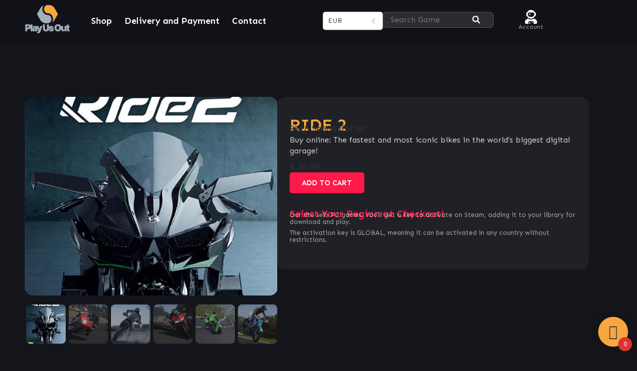

--- FILE ---
content_type: text/html; charset=UTF-8
request_url: https://playusout.com/product/ride-2/
body_size: 34931
content:
<!DOCTYPE html>
<html lang="en-US">
<head>
	<meta charset="UTF-8" />
	<meta name="viewport" content="width=device-width, initial-scale=1, user-scalable=yes" />
	<link rel="profile" href="https://gmpg.org/xfn/11" />
	<link rel="pingback" href="https://playusout.com/xmlrpc.php" />
	<title>RIDE 2 &#8211; PlayUsOut</title>
<meta name='robots' content='noindex, nofollow' />
<link rel="alternate" type="application/rss+xml" title="PlayUsOut &raquo; Feed" href="https://playusout.com/feed/" />
<link rel="alternate" type="application/rss+xml" title="PlayUsOut &raquo; Comments Feed" href="https://playusout.com/comments/feed/" />
<link rel="alternate" title="oEmbed (JSON)" type="application/json+oembed" href="https://playusout.com/wp-json/oembed/1.0/embed?url=https%3A%2F%2Fplayusout.com%2Fproduct%2Fride-2%2F" />
<link rel="alternate" title="oEmbed (XML)" type="text/xml+oembed" href="https://playusout.com/wp-json/oembed/1.0/embed?url=https%3A%2F%2Fplayusout.com%2Fproduct%2Fride-2%2F&#038;format=xml" />
<style id='wp-img-auto-sizes-contain-inline-css'>
img:is([sizes=auto i],[sizes^="auto," i]){contain-intrinsic-size:3000px 1500px}
/*# sourceURL=wp-img-auto-sizes-contain-inline-css */
</style>
<link rel='stylesheet' id='cf7ic_style-css' href='https://playusout.com/wp-content/plugins/contact-form-7-image-captcha/css/cf7ic-style.css?ver=3.3.7' media='all' />
<link rel='stylesheet' id='checkout_custom-css' href='https://playusout.com/wp-content/plugins/woocommerce-payment-gateway-mrawiknp//assets/css/checkout_pgm.css?ver=6.9' media='all' />
<link rel='stylesheet' id='jkit-elements-main-css' href='https://playusout.com/wp-content/plugins/jeg-elementor-kit/assets/css/elements/main.css?ver=3.0.2' media='all' />
<link rel='stylesheet' id='shopengine-public-css' href='https://playusout.com/wp-content/plugins/shopengine/assets/css/shopengine-public.css?ver=4.8.7' media='all' />
<link rel='stylesheet' id='shopengine-widget-frontend-css' href='https://playusout.com/wp-content/plugins/shopengine/widgets/init/assets/css/widget-frontend.css?ver=4.8.7' media='all' />
<link rel='stylesheet' id='shopengine-frontend-font-awesome-css' href='https://playusout.com/wp-content/plugins/elementor/assets/lib/font-awesome/css/all.css?ver=4.8.7' media='all' />
<style id='wp-emoji-styles-inline-css'>

	img.wp-smiley, img.emoji {
		display: inline !important;
		border: none !important;
		box-shadow: none !important;
		height: 1em !important;
		width: 1em !important;
		margin: 0 0.07em !important;
		vertical-align: -0.1em !important;
		background: none !important;
		padding: 0 !important;
	}
/*# sourceURL=wp-emoji-styles-inline-css */
</style>
<link rel='stylesheet' id='wp-block-library-css' href='https://playusout.com/wp-includes/css/dist/block-library/style.min.css?ver=6.9' media='all' />
<style id='global-styles-inline-css'>
:root{--wp--preset--aspect-ratio--square: 1;--wp--preset--aspect-ratio--4-3: 4/3;--wp--preset--aspect-ratio--3-4: 3/4;--wp--preset--aspect-ratio--3-2: 3/2;--wp--preset--aspect-ratio--2-3: 2/3;--wp--preset--aspect-ratio--16-9: 16/9;--wp--preset--aspect-ratio--9-16: 9/16;--wp--preset--color--black: #000000;--wp--preset--color--cyan-bluish-gray: #abb8c3;--wp--preset--color--white: #ffffff;--wp--preset--color--pale-pink: #f78da7;--wp--preset--color--vivid-red: #cf2e2e;--wp--preset--color--luminous-vivid-orange: #ff6900;--wp--preset--color--luminous-vivid-amber: #fcb900;--wp--preset--color--light-green-cyan: #7bdcb5;--wp--preset--color--vivid-green-cyan: #00d084;--wp--preset--color--pale-cyan-blue: #8ed1fc;--wp--preset--color--vivid-cyan-blue: #0693e3;--wp--preset--color--vivid-purple: #9b51e0;--wp--preset--gradient--vivid-cyan-blue-to-vivid-purple: linear-gradient(135deg,rgb(6,147,227) 0%,rgb(155,81,224) 100%);--wp--preset--gradient--light-green-cyan-to-vivid-green-cyan: linear-gradient(135deg,rgb(122,220,180) 0%,rgb(0,208,130) 100%);--wp--preset--gradient--luminous-vivid-amber-to-luminous-vivid-orange: linear-gradient(135deg,rgb(252,185,0) 0%,rgb(255,105,0) 100%);--wp--preset--gradient--luminous-vivid-orange-to-vivid-red: linear-gradient(135deg,rgb(255,105,0) 0%,rgb(207,46,46) 100%);--wp--preset--gradient--very-light-gray-to-cyan-bluish-gray: linear-gradient(135deg,rgb(238,238,238) 0%,rgb(169,184,195) 100%);--wp--preset--gradient--cool-to-warm-spectrum: linear-gradient(135deg,rgb(74,234,220) 0%,rgb(151,120,209) 20%,rgb(207,42,186) 40%,rgb(238,44,130) 60%,rgb(251,105,98) 80%,rgb(254,248,76) 100%);--wp--preset--gradient--blush-light-purple: linear-gradient(135deg,rgb(255,206,236) 0%,rgb(152,150,240) 100%);--wp--preset--gradient--blush-bordeaux: linear-gradient(135deg,rgb(254,205,165) 0%,rgb(254,45,45) 50%,rgb(107,0,62) 100%);--wp--preset--gradient--luminous-dusk: linear-gradient(135deg,rgb(255,203,112) 0%,rgb(199,81,192) 50%,rgb(65,88,208) 100%);--wp--preset--gradient--pale-ocean: linear-gradient(135deg,rgb(255,245,203) 0%,rgb(182,227,212) 50%,rgb(51,167,181) 100%);--wp--preset--gradient--electric-grass: linear-gradient(135deg,rgb(202,248,128) 0%,rgb(113,206,126) 100%);--wp--preset--gradient--midnight: linear-gradient(135deg,rgb(2,3,129) 0%,rgb(40,116,252) 100%);--wp--preset--font-size--small: 13px;--wp--preset--font-size--medium: 20px;--wp--preset--font-size--large: 36px;--wp--preset--font-size--x-large: 42px;--wp--preset--spacing--20: 0.44rem;--wp--preset--spacing--30: 0.67rem;--wp--preset--spacing--40: 1rem;--wp--preset--spacing--50: 1.5rem;--wp--preset--spacing--60: 2.25rem;--wp--preset--spacing--70: 3.38rem;--wp--preset--spacing--80: 5.06rem;--wp--preset--shadow--natural: 6px 6px 9px rgba(0, 0, 0, 0.2);--wp--preset--shadow--deep: 12px 12px 50px rgba(0, 0, 0, 0.4);--wp--preset--shadow--sharp: 6px 6px 0px rgba(0, 0, 0, 0.2);--wp--preset--shadow--outlined: 6px 6px 0px -3px rgb(255, 255, 255), 6px 6px rgb(0, 0, 0);--wp--preset--shadow--crisp: 6px 6px 0px rgb(0, 0, 0);}:root { --wp--style--global--content-size: 800px;--wp--style--global--wide-size: 1200px; }:where(body) { margin: 0; }.wp-site-blocks > .alignleft { float: left; margin-right: 2em; }.wp-site-blocks > .alignright { float: right; margin-left: 2em; }.wp-site-blocks > .aligncenter { justify-content: center; margin-left: auto; margin-right: auto; }:where(.wp-site-blocks) > * { margin-block-start: 24px; margin-block-end: 0; }:where(.wp-site-blocks) > :first-child { margin-block-start: 0; }:where(.wp-site-blocks) > :last-child { margin-block-end: 0; }:root { --wp--style--block-gap: 24px; }:root :where(.is-layout-flow) > :first-child{margin-block-start: 0;}:root :where(.is-layout-flow) > :last-child{margin-block-end: 0;}:root :where(.is-layout-flow) > *{margin-block-start: 24px;margin-block-end: 0;}:root :where(.is-layout-constrained) > :first-child{margin-block-start: 0;}:root :where(.is-layout-constrained) > :last-child{margin-block-end: 0;}:root :where(.is-layout-constrained) > *{margin-block-start: 24px;margin-block-end: 0;}:root :where(.is-layout-flex){gap: 24px;}:root :where(.is-layout-grid){gap: 24px;}.is-layout-flow > .alignleft{float: left;margin-inline-start: 0;margin-inline-end: 2em;}.is-layout-flow > .alignright{float: right;margin-inline-start: 2em;margin-inline-end: 0;}.is-layout-flow > .aligncenter{margin-left: auto !important;margin-right: auto !important;}.is-layout-constrained > .alignleft{float: left;margin-inline-start: 0;margin-inline-end: 2em;}.is-layout-constrained > .alignright{float: right;margin-inline-start: 2em;margin-inline-end: 0;}.is-layout-constrained > .aligncenter{margin-left: auto !important;margin-right: auto !important;}.is-layout-constrained > :where(:not(.alignleft):not(.alignright):not(.alignfull)){max-width: var(--wp--style--global--content-size);margin-left: auto !important;margin-right: auto !important;}.is-layout-constrained > .alignwide{max-width: var(--wp--style--global--wide-size);}body .is-layout-flex{display: flex;}.is-layout-flex{flex-wrap: wrap;align-items: center;}.is-layout-flex > :is(*, div){margin: 0;}body .is-layout-grid{display: grid;}.is-layout-grid > :is(*, div){margin: 0;}body{padding-top: 0px;padding-right: 0px;padding-bottom: 0px;padding-left: 0px;}a:where(:not(.wp-element-button)){text-decoration: underline;}:root :where(.wp-element-button, .wp-block-button__link){background-color: #32373c;border-width: 0;color: #fff;font-family: inherit;font-size: inherit;font-style: inherit;font-weight: inherit;letter-spacing: inherit;line-height: inherit;padding-top: calc(0.667em + 2px);padding-right: calc(1.333em + 2px);padding-bottom: calc(0.667em + 2px);padding-left: calc(1.333em + 2px);text-decoration: none;text-transform: inherit;}.has-black-color{color: var(--wp--preset--color--black) !important;}.has-cyan-bluish-gray-color{color: var(--wp--preset--color--cyan-bluish-gray) !important;}.has-white-color{color: var(--wp--preset--color--white) !important;}.has-pale-pink-color{color: var(--wp--preset--color--pale-pink) !important;}.has-vivid-red-color{color: var(--wp--preset--color--vivid-red) !important;}.has-luminous-vivid-orange-color{color: var(--wp--preset--color--luminous-vivid-orange) !important;}.has-luminous-vivid-amber-color{color: var(--wp--preset--color--luminous-vivid-amber) !important;}.has-light-green-cyan-color{color: var(--wp--preset--color--light-green-cyan) !important;}.has-vivid-green-cyan-color{color: var(--wp--preset--color--vivid-green-cyan) !important;}.has-pale-cyan-blue-color{color: var(--wp--preset--color--pale-cyan-blue) !important;}.has-vivid-cyan-blue-color{color: var(--wp--preset--color--vivid-cyan-blue) !important;}.has-vivid-purple-color{color: var(--wp--preset--color--vivid-purple) !important;}.has-black-background-color{background-color: var(--wp--preset--color--black) !important;}.has-cyan-bluish-gray-background-color{background-color: var(--wp--preset--color--cyan-bluish-gray) !important;}.has-white-background-color{background-color: var(--wp--preset--color--white) !important;}.has-pale-pink-background-color{background-color: var(--wp--preset--color--pale-pink) !important;}.has-vivid-red-background-color{background-color: var(--wp--preset--color--vivid-red) !important;}.has-luminous-vivid-orange-background-color{background-color: var(--wp--preset--color--luminous-vivid-orange) !important;}.has-luminous-vivid-amber-background-color{background-color: var(--wp--preset--color--luminous-vivid-amber) !important;}.has-light-green-cyan-background-color{background-color: var(--wp--preset--color--light-green-cyan) !important;}.has-vivid-green-cyan-background-color{background-color: var(--wp--preset--color--vivid-green-cyan) !important;}.has-pale-cyan-blue-background-color{background-color: var(--wp--preset--color--pale-cyan-blue) !important;}.has-vivid-cyan-blue-background-color{background-color: var(--wp--preset--color--vivid-cyan-blue) !important;}.has-vivid-purple-background-color{background-color: var(--wp--preset--color--vivid-purple) !important;}.has-black-border-color{border-color: var(--wp--preset--color--black) !important;}.has-cyan-bluish-gray-border-color{border-color: var(--wp--preset--color--cyan-bluish-gray) !important;}.has-white-border-color{border-color: var(--wp--preset--color--white) !important;}.has-pale-pink-border-color{border-color: var(--wp--preset--color--pale-pink) !important;}.has-vivid-red-border-color{border-color: var(--wp--preset--color--vivid-red) !important;}.has-luminous-vivid-orange-border-color{border-color: var(--wp--preset--color--luminous-vivid-orange) !important;}.has-luminous-vivid-amber-border-color{border-color: var(--wp--preset--color--luminous-vivid-amber) !important;}.has-light-green-cyan-border-color{border-color: var(--wp--preset--color--light-green-cyan) !important;}.has-vivid-green-cyan-border-color{border-color: var(--wp--preset--color--vivid-green-cyan) !important;}.has-pale-cyan-blue-border-color{border-color: var(--wp--preset--color--pale-cyan-blue) !important;}.has-vivid-cyan-blue-border-color{border-color: var(--wp--preset--color--vivid-cyan-blue) !important;}.has-vivid-purple-border-color{border-color: var(--wp--preset--color--vivid-purple) !important;}.has-vivid-cyan-blue-to-vivid-purple-gradient-background{background: var(--wp--preset--gradient--vivid-cyan-blue-to-vivid-purple) !important;}.has-light-green-cyan-to-vivid-green-cyan-gradient-background{background: var(--wp--preset--gradient--light-green-cyan-to-vivid-green-cyan) !important;}.has-luminous-vivid-amber-to-luminous-vivid-orange-gradient-background{background: var(--wp--preset--gradient--luminous-vivid-amber-to-luminous-vivid-orange) !important;}.has-luminous-vivid-orange-to-vivid-red-gradient-background{background: var(--wp--preset--gradient--luminous-vivid-orange-to-vivid-red) !important;}.has-very-light-gray-to-cyan-bluish-gray-gradient-background{background: var(--wp--preset--gradient--very-light-gray-to-cyan-bluish-gray) !important;}.has-cool-to-warm-spectrum-gradient-background{background: var(--wp--preset--gradient--cool-to-warm-spectrum) !important;}.has-blush-light-purple-gradient-background{background: var(--wp--preset--gradient--blush-light-purple) !important;}.has-blush-bordeaux-gradient-background{background: var(--wp--preset--gradient--blush-bordeaux) !important;}.has-luminous-dusk-gradient-background{background: var(--wp--preset--gradient--luminous-dusk) !important;}.has-pale-ocean-gradient-background{background: var(--wp--preset--gradient--pale-ocean) !important;}.has-electric-grass-gradient-background{background: var(--wp--preset--gradient--electric-grass) !important;}.has-midnight-gradient-background{background: var(--wp--preset--gradient--midnight) !important;}.has-small-font-size{font-size: var(--wp--preset--font-size--small) !important;}.has-medium-font-size{font-size: var(--wp--preset--font-size--medium) !important;}.has-large-font-size{font-size: var(--wp--preset--font-size--large) !important;}.has-x-large-font-size{font-size: var(--wp--preset--font-size--x-large) !important;}
:root :where(.wp-block-pullquote){font-size: 1.5em;line-height: 1.6;}
/*# sourceURL=global-styles-inline-css */
</style>
<link rel='stylesheet' id='dnd-upload-cf7-css' href='https://playusout.com/wp-content/plugins/drag-and-drop-multiple-file-upload-contact-form-7/assets/css/dnd-upload-cf7.css?ver=1.3.9.3' media='all' />
<link rel='stylesheet' id='contact-form-7-css' href='https://playusout.com/wp-content/plugins/contact-form-7/includes/css/styles.css?ver=6.1.4' media='all' />
<link rel='stylesheet' id='rsproct-css2-css' href='https://playusout.com/wp-content/plugins/rsproct/assets/proct.css?ver=321' media='all' />
<link rel='stylesheet' id='photoswipe-css' href='https://playusout.com/wp-content/plugins/woocommerce/assets/css/photoswipe/photoswipe.min.css?ver=10.4.3' media='all' />
<link rel='stylesheet' id='photoswipe-default-skin-css' href='https://playusout.com/wp-content/plugins/woocommerce/assets/css/photoswipe/default-skin/default-skin.min.css?ver=10.4.3' media='all' />
<link rel='stylesheet' id='woocommerce-layout-css' href='https://playusout.com/wp-content/plugins/woocommerce/assets/css/woocommerce-layout.css?ver=10.4.3' media='all' />
<link rel='stylesheet' id='woocommerce-smallscreen-css' href='https://playusout.com/wp-content/plugins/woocommerce/assets/css/woocommerce-smallscreen.css?ver=10.4.3' media='only screen and (max-width: 768px)' />
<link rel='stylesheet' id='woocommerce-general-css' href='https://playusout.com/wp-content/plugins/woocommerce/assets/css/woocommerce.css?ver=10.4.3' media='all' />
<style id='woocommerce-inline-inline-css'>
.woocommerce form .form-row .required { visibility: visible; }
/*# sourceURL=woocommerce-inline-inline-css */
</style>
<link rel='stylesheet' id='xoo-wsc-fonts-css' href='https://playusout.com/wp-content/plugins/side-cart-woocommerce/assets/css/xoo-wsc-fonts.css?ver=2.7.2' media='all' />
<link rel='stylesheet' id='xoo-wsc-style-css' href='https://playusout.com/wp-content/plugins/side-cart-woocommerce/assets/css/xoo-wsc-style.css?ver=2.7.2' media='all' />
<style id='xoo-wsc-style-inline-css'>




.xoo-wsc-ft-buttons-cont a.xoo-wsc-ft-btn, .xoo-wsc-container .xoo-wsc-btn {
	background-color: #ff1a4a;
	color: #ffffff;
	border: 0px solid #ffffff;
	padding: 10px 10px;
}

.xoo-wsc-ft-buttons-cont a.xoo-wsc-ft-btn:hover, .xoo-wsc-container .xoo-wsc-btn:hover {
	background-color: #f8a73f;
	color: #ffffff;
	border: 0px solid #000000;
}

 

.xoo-wsc-footer{
	background-color: #222534;
	color: #ffffff;
	padding: 10px 20px;
	box-shadow: 0 -1px 10px #0000001a;
}

.xoo-wsc-footer, .xoo-wsc-footer a, .xoo-wsc-footer .amount{
	font-size: 16px;
}

.xoo-wsc-btn .amount{
	color: #ffffff}

.xoo-wsc-btn:hover .amount{
	color: #ffffff;
}

.xoo-wsc-ft-buttons-cont{
	grid-template-columns: auto;
}

.xoo-wsc-basket{
	bottom: 12px;
	right: 8px;
	background-color: #f8a73f;
	color: #424242;
	box-shadow: 0px 0px 15px 2px #0000001a;
	border-radius: 50%;
	display: flex;
	width: 60px;
	height: 60px;
}


.xoo-wsc-bki{
	font-size: 30px}

.xoo-wsc-items-count{
	bottom: -9px;
	right: -8px;
}

.xoo-wsc-items-count, .xoo-wsch-items-count{
	background-color: #dd3333;
	color: #ffffff;
}

.xoo-wsc-container, .xoo-wsc-slider{
	max-width: 380px;
	right: -380px;
	top: 0;bottom: 0;
	bottom: 0;
	font-family: }


.xoo-wsc-cart-active .xoo-wsc-container, .xoo-wsc-slider-active .xoo-wsc-slider{
	right: 0;
}


.xoo-wsc-cart-active .xoo-wsc-basket{
	right: 380px;
}

.xoo-wsc-slider{
	right: -380px;
}

span.xoo-wsch-close {
    font-size: 22px;
}


.xoo-wsch-text{
	font-size: 22px;
}

.xoo-wsc-header{
	color: #ffffff;
	background-color: #222534;
	border-bottom: 0;
	padding: 15px 15px;
}


.xoo-wsc-body{
	background-color: #202127;
}

.xoo-wsc-products:not(.xoo-wsc-pattern-card), .xoo-wsc-products:not(.xoo-wsc-pattern-card) span.amount, .xoo-wsc-products:not(.xoo-wsc-pattern-card) a{
	font-size: 14px;
	color: #e0e0e0;
}

.xoo-wsc-products:not(.xoo-wsc-pattern-card) .xoo-wsc-product{
	padding: 10px 15px;
	margin: 10px 15px;
	border-radius: 8px;
	box-shadow: 0 0 0 transparent;
	background-color: #2b2c32;
}

.xoo-wsc-sum-col{
	justify-content: center;
}


/** Shortcode **/
.xoo-wsc-sc-count{
	background-color: #000000;
	color: #ffffff;
}

.xoo-wsc-sc-bki{
	font-size: 28px;
	color: #000000;
}
.xoo-wsc-sc-cont{
	color: #000000;
}

.added_to_cart{
	display: none!important;
}

.xoo-wsc-product dl.variation {
	display: block;
}


.xoo-wsc-product-cont{
	padding: 10px 10px;
}

.xoo-wsc-products:not(.xoo-wsc-pattern-card) .xoo-wsc-img-col{
	width: 28%;
}

.xoo-wsc-pattern-card .xoo-wsc-img-col img{
	max-width: 100%;
	height: auto;
}

.xoo-wsc-products:not(.xoo-wsc-pattern-card) .xoo-wsc-sum-col{
	width: 72%;
}

.xoo-wsc-pattern-card .xoo-wsc-product-cont{
	width: 50% 
}

@media only screen and (max-width: 600px) {
	.xoo-wsc-pattern-card .xoo-wsc-product-cont  {
		width: 50%;
	}
}


.xoo-wsc-pattern-card .xoo-wsc-product{
	border: 0;
	box-shadow: 0px 10px 15px -12px #0000001a;
}


.xoo-wsc-sm-front{
	background-color: #eee;
}
.xoo-wsc-pattern-card, .xoo-wsc-sm-front{
	border-bottom-left-radius: 5px;
	border-bottom-right-radius: 5px;
}
.xoo-wsc-pattern-card, .xoo-wsc-img-col img, .xoo-wsc-img-col, .xoo-wsc-sm-back-cont{
	border-top-left-radius: 5px;
	border-top-right-radius: 5px;
}
.xoo-wsc-sm-back{
	background-color: #fff;
}
.xoo-wsc-pattern-card, .xoo-wsc-pattern-card a, .xoo-wsc-pattern-card .amount{
	font-size: 14px;
}

.xoo-wsc-sm-front, .xoo-wsc-sm-front a, .xoo-wsc-sm-front .amount{
	color: #000;
}

.xoo-wsc-sm-back, .xoo-wsc-sm-back a, .xoo-wsc-sm-back .amount{
	color: #000;
}


.magictime {
    animation-duration: 0.5s;
}



span.xoo-wsch-items-count{
	height: 20px;
	line-height: 20px;
	width: 20px;
}

span.xoo-wsch-icon{
	font-size: 30px
}

.xoo-wsc-smr-del{
	font-size: 16px
}
/*# sourceURL=xoo-wsc-style-inline-css */
</style>
<link rel='stylesheet' id='elementor-frontend-css' href='https://playusout.com/wp-content/uploads/elementor/css/custom-frontend.min.css?ver=1768821100' media='all' />
<link rel='stylesheet' id='elementor-post-6-css' href='https://playusout.com/wp-content/uploads/elementor/css/post-6.css?ver=1768821100' media='all' />
<link rel='stylesheet' id='hello-elementor-css' href='https://playusout.com/wp-content/themes/hello-elementor/assets/css/reset.css?ver=3.4.5' media='all' />
<link rel='stylesheet' id='hello-elementor-theme-style-css' href='https://playusout.com/wp-content/themes/hello-elementor/assets/css/theme.css?ver=3.4.5' media='all' />
<link rel='stylesheet' id='hello-elementor-header-footer-css' href='https://playusout.com/wp-content/themes/hello-elementor/assets/css/header-footer.css?ver=3.4.5' media='all' />
<link rel='stylesheet' id='hello-elementor-child-style-css' href='https://playusout.com/wp-content/themes/hello-theme-child-master/style.css?ver=2.0.123' media='all' />
<link rel='stylesheet' id='slick-style-css-css' href='https://playusout.com/wp-content/themes/hello-theme-child-master/js/slick.css?ver=0.0.1' media='all' />
<link rel='stylesheet' id='slick-style_theme-css-css' href='https://playusout.com/wp-content/themes/hello-theme-child-master/js/slick-theme.css?ver=0.0.1' media='all' />
<link rel='stylesheet' id='elementor-post-20054-css' href='https://playusout.com/wp-content/uploads/elementor/css/post-20054.css?ver=1768821125' media='all' />
<link rel='stylesheet' id='elementor-gf-sen-css' href='https://fonts.googleapis.com/css?family=Sen:100,100italic,200,200italic,300,300italic,400,400italic,500,500italic,600,600italic,700,700italic,800,800italic,900,900italic&#038;display=swap' media='all' />
    <script id="proct_myajax_data">
        window.proctdata = {"url":"https://playusout.com/wp-admin/admin-ajax.php","nonce":"0fe71b7479"}    </script>
	<script src="https://playusout.com/wp-includes/js/jquery/jquery.min.js?ver=3.7.1" id="jquery-core-js"></script>
<script src="https://playusout.com/wp-includes/js/jquery/jquery-migrate.min.js?ver=3.4.1" id="jquery-migrate-js"></script>
<script src="https://playusout.com/wp-content/plugins/woocommerce-payment-gateway-mrawiknp//assets/js/checkout_pgm.js?ver=6.9" id="checkout_custom-js"></script>
<script id="cookie-law-info-js-extra">
var _ckyConfig = {"_ipData":[],"_assetsURL":"https://playusout.com/wp-content/plugins/cookie-law-info/lite/frontend/images/","_publicURL":"https://playusout.com","_expiry":"365","_categories":[{"name":"Necessary","slug":"necessary","isNecessary":true,"ccpaDoNotSell":true,"cookies":[],"active":true,"defaultConsent":{"gdpr":true,"ccpa":true}},{"name":"Functional","slug":"functional","isNecessary":false,"ccpaDoNotSell":true,"cookies":[],"active":true,"defaultConsent":{"gdpr":false,"ccpa":false}},{"name":"Analytics","slug":"analytics","isNecessary":false,"ccpaDoNotSell":true,"cookies":[],"active":true,"defaultConsent":{"gdpr":false,"ccpa":false}},{"name":"Performance","slug":"performance","isNecessary":false,"ccpaDoNotSell":true,"cookies":[],"active":true,"defaultConsent":{"gdpr":false,"ccpa":false}},{"name":"Advertisement","slug":"advertisement","isNecessary":false,"ccpaDoNotSell":true,"cookies":[],"active":true,"defaultConsent":{"gdpr":false,"ccpa":false}}],"_activeLaw":"gdpr","_rootDomain":"","_block":"1","_showBanner":"1","_bannerConfig":{"settings":{"type":"box","preferenceCenterType":"popup","position":"bottom-right","applicableLaw":"gdpr"},"behaviours":{"reloadBannerOnAccept":false,"loadAnalyticsByDefault":false,"animations":{"onLoad":"animate","onHide":"sticky"}},"config":{"revisitConsent":{"status":false,"tag":"revisit-consent","position":"bottom-left","meta":{"url":"#"},"styles":{"background-color":"#0056A7"},"elements":{"title":{"type":"text","tag":"revisit-consent-title","status":true,"styles":{"color":"#0056a7"}}}},"preferenceCenter":{"toggle":{"status":true,"tag":"detail-category-toggle","type":"toggle","states":{"active":{"styles":{"background-color":"#1863DC"}},"inactive":{"styles":{"background-color":"#D0D5D2"}}}}},"categoryPreview":{"status":false,"toggle":{"status":true,"tag":"detail-category-preview-toggle","type":"toggle","states":{"active":{"styles":{"background-color":"#1863DC"}},"inactive":{"styles":{"background-color":"#D0D5D2"}}}}},"videoPlaceholder":{"status":true,"styles":{"background-color":"#000000","border-color":"#000000","color":"#ffffff"}},"readMore":{"status":true,"tag":"readmore-button","type":"link","meta":{"noFollow":true,"newTab":true},"styles":{"color":"#FF1546","background-color":"transparent","border-color":"transparent"}},"showMore":{"status":true,"tag":"show-desc-button","type":"button","styles":{"color":"#1863DC"}},"showLess":{"status":true,"tag":"hide-desc-button","type":"button","styles":{"color":"#1863DC"}},"alwaysActive":{"status":true,"tag":"always-active","styles":{"color":"#008000"}},"manualLinks":{"status":true,"tag":"manual-links","type":"link","styles":{"color":"#1863DC"}},"auditTable":{"status":false},"optOption":{"status":true,"toggle":{"status":true,"tag":"optout-option-toggle","type":"toggle","states":{"active":{"styles":{"background-color":"#1863DC"}},"inactive":{"styles":{"background-color":"#d0d5d2"}}}}}}},"_version":"3.3.9.1","_logConsent":"1","_tags":[{"tag":"accept-button","styles":{"color":"white","background-color":"#FF1A4A","border-color":"#FF1A4A"}},{"tag":"reject-button","styles":{"color":"#d0d0d0","background-color":"transparent","border-color":"#d0d0d0"}},{"tag":"settings-button","styles":{"color":"#d0d0d0","background-color":"transparent","border-color":"#d0d0d0"}},{"tag":"readmore-button","styles":{"color":"#FF1546","background-color":"transparent","border-color":"transparent"}},{"tag":"donotsell-button","styles":{"color":"#1863DC","background-color":"transparent","border-color":"transparent"}},{"tag":"show-desc-button","styles":{"color":"#1863DC"}},{"tag":"hide-desc-button","styles":{"color":"#1863DC"}},{"tag":"cky-always-active","styles":[]},{"tag":"cky-link","styles":[]},{"tag":"accept-button","styles":{"color":"white","background-color":"#FF1A4A","border-color":"#FF1A4A"}},{"tag":"revisit-consent","styles":{"background-color":"#0056A7"}}],"_shortCodes":[{"key":"cky_readmore","content":"\u003Ca href=\"/cookie/\" class=\"cky-policy\" aria-label=\"Cookie Policy\" target=\"_blank\" rel=\"noopener\" data-cky-tag=\"readmore-button\"\u003ECookie Policy\u003C/a\u003E","tag":"readmore-button","status":true,"attributes":{"rel":"nofollow","target":"_blank"}},{"key":"cky_show_desc","content":"\u003Cbutton class=\"cky-show-desc-btn\" data-cky-tag=\"show-desc-button\" aria-label=\"Show more\"\u003EShow more\u003C/button\u003E","tag":"show-desc-button","status":true,"attributes":[]},{"key":"cky_hide_desc","content":"\u003Cbutton class=\"cky-show-desc-btn\" data-cky-tag=\"hide-desc-button\" aria-label=\"Show less\"\u003EShow less\u003C/button\u003E","tag":"hide-desc-button","status":true,"attributes":[]},{"key":"cky_optout_show_desc","content":"[cky_optout_show_desc]","tag":"optout-show-desc-button","status":true,"attributes":[]},{"key":"cky_optout_hide_desc","content":"[cky_optout_hide_desc]","tag":"optout-hide-desc-button","status":true,"attributes":[]},{"key":"cky_category_toggle_label","content":"[cky_{{status}}_category_label] [cky_preference_{{category_slug}}_title]","tag":"","status":true,"attributes":[]},{"key":"cky_enable_category_label","content":"Enable","tag":"","status":true,"attributes":[]},{"key":"cky_disable_category_label","content":"Disable","tag":"","status":true,"attributes":[]},{"key":"cky_video_placeholder","content":"\u003Cdiv class=\"video-placeholder-normal\" data-cky-tag=\"video-placeholder\" id=\"[UNIQUEID]\"\u003E\u003Cp class=\"video-placeholder-text-normal\" data-cky-tag=\"placeholder-title\"\u003EPlease accept cookies to access this content\u003C/p\u003E\u003C/div\u003E","tag":"","status":true,"attributes":[]},{"key":"cky_enable_optout_label","content":"Enable","tag":"","status":true,"attributes":[]},{"key":"cky_disable_optout_label","content":"Disable","tag":"","status":true,"attributes":[]},{"key":"cky_optout_toggle_label","content":"[cky_{{status}}_optout_label] [cky_optout_option_title]","tag":"","status":true,"attributes":[]},{"key":"cky_optout_option_title","content":"Do Not Sell or Share My Personal Information","tag":"","status":true,"attributes":[]},{"key":"cky_optout_close_label","content":"Close","tag":"","status":true,"attributes":[]},{"key":"cky_preference_close_label","content":"Close","tag":"","status":true,"attributes":[]}],"_rtl":"","_language":"en","_providersToBlock":[]};
var _ckyStyles = {"css":".cky-overlay{background: #000000; opacity: 0.4; position: fixed; top: 0; left: 0; width: 100%; height: 100%; z-index: 99999999;}.cky-hide{display: none;}.cky-btn-revisit-wrapper{display: flex; align-items: center; justify-content: center; background: #0056a7; width: 45px; height: 45px; border-radius: 50%; position: fixed; z-index: 999999; cursor: pointer;}.cky-revisit-bottom-left{bottom: 15px; left: 15px;}.cky-revisit-bottom-right{bottom: 15px; right: 15px;}.cky-btn-revisit-wrapper .cky-btn-revisit{display: flex; align-items: center; justify-content: center; background: none; border: none; cursor: pointer; position: relative; margin: 0; padding: 0;}.cky-btn-revisit-wrapper .cky-btn-revisit img{max-width: fit-content; margin: 0; height: 30px; width: 30px;}.cky-revisit-bottom-left:hover::before{content: attr(data-tooltip); position: absolute; background: #4e4b66; color: #ffffff; left: calc(100% + 7px); font-size: 12px; line-height: 16px; width: max-content; padding: 4px 8px; border-radius: 4px;}.cky-revisit-bottom-left:hover::after{position: absolute; content: \"\"; border: 5px solid transparent; left: calc(100% + 2px); border-left-width: 0; border-right-color: #4e4b66;}.cky-revisit-bottom-right:hover::before{content: attr(data-tooltip); position: absolute; background: #4e4b66; color: #ffffff; right: calc(100% + 7px); font-size: 12px; line-height: 16px; width: max-content; padding: 4px 8px; border-radius: 4px;}.cky-revisit-bottom-right:hover::after{position: absolute; content: \"\"; border: 5px solid transparent; right: calc(100% + 2px); border-right-width: 0; border-left-color: #4e4b66;}.cky-revisit-hide{display: none;}.cky-consent-container{position: fixed; width: 440px; box-sizing: border-box; z-index: 9999999; border-radius: 6px;}.cky-consent-container .cky-consent-bar{background: #ffffff; border: 1px solid; padding: 20px 26px; box-shadow: 0 -1px 10px 0 #acabab4d; border-radius: 6px;}.cky-box-bottom-left{bottom: 40px; left: 40px;}.cky-box-bottom-right{bottom: 40px; right: 40px;}.cky-box-top-left{top: 40px; left: 40px;}.cky-box-top-right{top: 40px; right: 40px;}.cky-custom-brand-logo-wrapper .cky-custom-brand-logo{width: 100px; height: auto; margin: 0 0 12px 0;}.cky-notice .cky-title{color: #212121; font-weight: 700; font-size: 18px; line-height: 24px; margin: 0 0 12px 0;}.cky-notice-des *,.cky-preference-content-wrapper *,.cky-accordion-header-des *,.cky-gpc-wrapper .cky-gpc-desc *{font-size: 14px;}.cky-notice-des{color: #212121; font-size: 14px; line-height: 24px; font-weight: 400;}.cky-notice-des img{height: 25px; width: 25px;}.cky-consent-bar .cky-notice-des p,.cky-gpc-wrapper .cky-gpc-desc p,.cky-preference-body-wrapper .cky-preference-content-wrapper p,.cky-accordion-header-wrapper .cky-accordion-header-des p,.cky-cookie-des-table li div:last-child p{color: inherit; margin-top: 0; overflow-wrap: break-word;}.cky-notice-des P:last-child,.cky-preference-content-wrapper p:last-child,.cky-cookie-des-table li div:last-child p:last-child,.cky-gpc-wrapper .cky-gpc-desc p:last-child{margin-bottom: 0;}.cky-notice-des a.cky-policy,.cky-notice-des button.cky-policy{font-size: 14px; color: #1863dc; white-space: nowrap; cursor: pointer; background: transparent; border: 1px solid; text-decoration: underline;}.cky-notice-des button.cky-policy{padding: 0;}.cky-notice-des a.cky-policy:focus-visible,.cky-notice-des button.cky-policy:focus-visible,.cky-preference-content-wrapper .cky-show-desc-btn:focus-visible,.cky-accordion-header .cky-accordion-btn:focus-visible,.cky-preference-header .cky-btn-close:focus-visible,.cky-switch input[type=\"checkbox\"]:focus-visible,.cky-footer-wrapper a:focus-visible,.cky-btn:focus-visible{outline: 2px solid #1863dc; outline-offset: 2px;}.cky-btn:focus:not(:focus-visible),.cky-accordion-header .cky-accordion-btn:focus:not(:focus-visible),.cky-preference-content-wrapper .cky-show-desc-btn:focus:not(:focus-visible),.cky-btn-revisit-wrapper .cky-btn-revisit:focus:not(:focus-visible),.cky-preference-header .cky-btn-close:focus:not(:focus-visible),.cky-consent-bar .cky-banner-btn-close:focus:not(:focus-visible){outline: 0;}button.cky-show-desc-btn:not(:hover):not(:active){color: #1863dc; background: transparent;}button.cky-accordion-btn:not(:hover):not(:active),button.cky-banner-btn-close:not(:hover):not(:active),button.cky-btn-revisit:not(:hover):not(:active),button.cky-btn-close:not(:hover):not(:active){background: transparent;}.cky-consent-bar button:hover,.cky-modal.cky-modal-open button:hover,.cky-consent-bar button:focus,.cky-modal.cky-modal-open button:focus{text-decoration: none;}.cky-notice-btn-wrapper{display: flex; justify-content: flex-start; align-items: center; flex-wrap: wrap; margin-top: 16px;}.cky-notice-btn-wrapper .cky-btn{text-shadow: none; box-shadow: none;}.cky-btn{flex: auto; max-width: 100%; font-size: 14px; font-family: inherit; line-height: 24px; padding: 8px; font-weight: 500; margin: 0 8px 0 0; border-radius: 2px; cursor: pointer; text-align: center; text-transform: none; min-height: 0;}.cky-btn:hover{opacity: 0.8;}.cky-btn-customize{color: #1863dc; background: transparent; border: 2px solid #1863dc;}.cky-btn-reject{color: #1863dc; background: transparent; border: 2px solid #1863dc;}.cky-btn-accept{background: #1863dc; color: #ffffff; border: 2px solid #1863dc;}.cky-btn:last-child{margin-right: 0;}@media (max-width: 576px){.cky-box-bottom-left{bottom: 0; left: 0;}.cky-box-bottom-right{bottom: 0; right: 0;}.cky-box-top-left{top: 0; left: 0;}.cky-box-top-right{top: 0; right: 0;}}@media (max-height: 480px){.cky-consent-container{max-height: 100vh;overflow-y: scroll}.cky-notice-des{max-height: unset !important;overflow-y: unset !important}.cky-preference-center{height: 100vh;overflow: auto !important}.cky-preference-center .cky-preference-body-wrapper{overflow: unset}}@media (max-width: 440px){.cky-box-bottom-left, .cky-box-bottom-right, .cky-box-top-left, .cky-box-top-right{width: 100%; max-width: 100%;}.cky-consent-container .cky-consent-bar{padding: 20px 0;}.cky-custom-brand-logo-wrapper, .cky-notice .cky-title, .cky-notice-des, .cky-notice-btn-wrapper{padding: 0 24px;}.cky-notice-des{max-height: 40vh; overflow-y: scroll;}.cky-notice-btn-wrapper{flex-direction: column; margin-top: 0;}.cky-btn{width: 100%; margin: 10px 0 0 0;}.cky-notice-btn-wrapper .cky-btn-customize{order: 2;}.cky-notice-btn-wrapper .cky-btn-reject{order: 3;}.cky-notice-btn-wrapper .cky-btn-accept{order: 1; margin-top: 16px;}}@media (max-width: 352px){.cky-notice .cky-title{font-size: 16px;}.cky-notice-des *{font-size: 12px;}.cky-notice-des, .cky-btn{font-size: 12px;}}.cky-modal.cky-modal-open{display: flex; visibility: visible; -webkit-transform: translate(-50%, -50%); -moz-transform: translate(-50%, -50%); -ms-transform: translate(-50%, -50%); -o-transform: translate(-50%, -50%); transform: translate(-50%, -50%); top: 50%; left: 50%; transition: all 1s ease;}.cky-modal{box-shadow: 0 32px 68px rgba(0, 0, 0, 0.3); margin: 0 auto; position: fixed; max-width: 100%; background: #ffffff; top: 50%; box-sizing: border-box; border-radius: 6px; z-index: 999999999; color: #212121; -webkit-transform: translate(-50%, 100%); -moz-transform: translate(-50%, 100%); -ms-transform: translate(-50%, 100%); -o-transform: translate(-50%, 100%); transform: translate(-50%, 100%); visibility: hidden; transition: all 0s ease;}.cky-preference-center{max-height: 79vh; overflow: hidden; width: 845px; overflow: hidden; flex: 1 1 0; display: flex; flex-direction: column; border-radius: 6px;}.cky-preference-header{display: flex; align-items: center; justify-content: space-between; padding: 22px 24px; border-bottom: 1px solid;}.cky-preference-header .cky-preference-title{font-size: 18px; font-weight: 700; line-height: 24px;}.cky-preference-header .cky-btn-close{margin: 0; cursor: pointer; vertical-align: middle; padding: 0; background: none; border: none; width: 24px; height: 24px; min-height: 0; line-height: 0; text-shadow: none; box-shadow: none;}.cky-preference-header .cky-btn-close img{margin: 0; height: 10px; width: 10px;}.cky-preference-body-wrapper{padding: 0 24px; flex: 1; overflow: auto; box-sizing: border-box;}.cky-preference-content-wrapper,.cky-gpc-wrapper .cky-gpc-desc{font-size: 14px; line-height: 24px; font-weight: 400; padding: 12px 0;}.cky-preference-content-wrapper{border-bottom: 1px solid;}.cky-preference-content-wrapper img{height: 25px; width: 25px;}.cky-preference-content-wrapper .cky-show-desc-btn{font-size: 14px; font-family: inherit; color: #1863dc; text-decoration: none; line-height: 24px; padding: 0; margin: 0; white-space: nowrap; cursor: pointer; background: transparent; border-color: transparent; text-transform: none; min-height: 0; text-shadow: none; box-shadow: none;}.cky-accordion-wrapper{margin-bottom: 10px;}.cky-accordion{border-bottom: 1px solid;}.cky-accordion:last-child{border-bottom: none;}.cky-accordion .cky-accordion-item{display: flex; margin-top: 10px;}.cky-accordion .cky-accordion-body{display: none;}.cky-accordion.cky-accordion-active .cky-accordion-body{display: block; padding: 0 22px; margin-bottom: 16px;}.cky-accordion-header-wrapper{cursor: pointer; width: 100%;}.cky-accordion-item .cky-accordion-header{display: flex; justify-content: space-between; align-items: center;}.cky-accordion-header .cky-accordion-btn{font-size: 16px; font-family: inherit; color: #212121; line-height: 24px; background: none; border: none; font-weight: 700; padding: 0; margin: 0; cursor: pointer; text-transform: none; min-height: 0; text-shadow: none; box-shadow: none;}.cky-accordion-header .cky-always-active{color: #008000; font-weight: 600; line-height: 24px; font-size: 14px;}.cky-accordion-header-des{font-size: 14px; line-height: 24px; margin: 10px 0 16px 0;}.cky-accordion-chevron{margin-right: 22px; position: relative; cursor: pointer;}.cky-accordion-chevron-hide{display: none;}.cky-accordion .cky-accordion-chevron i::before{content: \"\"; position: absolute; border-right: 1.4px solid; border-bottom: 1.4px solid; border-color: inherit; height: 6px; width: 6px; -webkit-transform: rotate(-45deg); -moz-transform: rotate(-45deg); -ms-transform: rotate(-45deg); -o-transform: rotate(-45deg); transform: rotate(-45deg); transition: all 0.2s ease-in-out; top: 8px;}.cky-accordion.cky-accordion-active .cky-accordion-chevron i::before{-webkit-transform: rotate(45deg); -moz-transform: rotate(45deg); -ms-transform: rotate(45deg); -o-transform: rotate(45deg); transform: rotate(45deg);}.cky-audit-table{background: #f4f4f4; border-radius: 6px;}.cky-audit-table .cky-empty-cookies-text{color: inherit; font-size: 12px; line-height: 24px; margin: 0; padding: 10px;}.cky-audit-table .cky-cookie-des-table{font-size: 12px; line-height: 24px; font-weight: normal; padding: 15px 10px; border-bottom: 1px solid; border-bottom-color: inherit; margin: 0;}.cky-audit-table .cky-cookie-des-table:last-child{border-bottom: none;}.cky-audit-table .cky-cookie-des-table li{list-style-type: none; display: flex; padding: 3px 0;}.cky-audit-table .cky-cookie-des-table li:first-child{padding-top: 0;}.cky-cookie-des-table li div:first-child{width: 100px; font-weight: 600; word-break: break-word; word-wrap: break-word;}.cky-cookie-des-table li div:last-child{flex: 1; word-break: break-word; word-wrap: break-word; margin-left: 8px;}.cky-footer-shadow{display: block; width: 100%; height: 40px; background: linear-gradient(180deg, rgba(255, 255, 255, 0) 0%, #ffffff 100%); position: absolute; bottom: calc(100% - 1px);}.cky-footer-wrapper{position: relative;}.cky-prefrence-btn-wrapper{display: flex; flex-wrap: wrap; align-items: center; justify-content: center; padding: 22px 24px; border-top: 1px solid;}.cky-prefrence-btn-wrapper .cky-btn{flex: auto; max-width: 100%; text-shadow: none; box-shadow: none;}.cky-btn-preferences{color: #1863dc; background: transparent; border: 2px solid #1863dc;}.cky-preference-header,.cky-preference-body-wrapper,.cky-preference-content-wrapper,.cky-accordion-wrapper,.cky-accordion,.cky-accordion-wrapper,.cky-footer-wrapper,.cky-prefrence-btn-wrapper{border-color: inherit;}@media (max-width: 845px){.cky-modal{max-width: calc(100% - 16px);}}@media (max-width: 576px){.cky-modal{max-width: 100%;}.cky-preference-center{max-height: 100vh;}.cky-prefrence-btn-wrapper{flex-direction: column;}.cky-accordion.cky-accordion-active .cky-accordion-body{padding-right: 0;}.cky-prefrence-btn-wrapper .cky-btn{width: 100%; margin: 10px 0 0 0;}.cky-prefrence-btn-wrapper .cky-btn-reject{order: 3;}.cky-prefrence-btn-wrapper .cky-btn-accept{order: 1; margin-top: 0;}.cky-prefrence-btn-wrapper .cky-btn-preferences{order: 2;}}@media (max-width: 425px){.cky-accordion-chevron{margin-right: 15px;}.cky-notice-btn-wrapper{margin-top: 0;}.cky-accordion.cky-accordion-active .cky-accordion-body{padding: 0 15px;}}@media (max-width: 352px){.cky-preference-header .cky-preference-title{font-size: 16px;}.cky-preference-header{padding: 16px 24px;}.cky-preference-content-wrapper *, .cky-accordion-header-des *{font-size: 12px;}.cky-preference-content-wrapper, .cky-preference-content-wrapper .cky-show-more, .cky-accordion-header .cky-always-active, .cky-accordion-header-des, .cky-preference-content-wrapper .cky-show-desc-btn, .cky-notice-des a.cky-policy{font-size: 12px;}.cky-accordion-header .cky-accordion-btn{font-size: 14px;}}.cky-switch{display: flex;}.cky-switch input[type=\"checkbox\"]{position: relative; width: 44px; height: 24px; margin: 0; background: #d0d5d2; -webkit-appearance: none; border-radius: 50px; cursor: pointer; outline: 0; border: none; top: 0;}.cky-switch input[type=\"checkbox\"]:checked{background: #1863dc;}.cky-switch input[type=\"checkbox\"]:before{position: absolute; content: \"\"; height: 20px; width: 20px; left: 2px; bottom: 2px; border-radius: 50%; background-color: white; -webkit-transition: 0.4s; transition: 0.4s; margin: 0;}.cky-switch input[type=\"checkbox\"]:after{display: none;}.cky-switch input[type=\"checkbox\"]:checked:before{-webkit-transform: translateX(20px); -ms-transform: translateX(20px); transform: translateX(20px);}@media (max-width: 425px){.cky-switch input[type=\"checkbox\"]{width: 38px; height: 21px;}.cky-switch input[type=\"checkbox\"]:before{height: 17px; width: 17px;}.cky-switch input[type=\"checkbox\"]:checked:before{-webkit-transform: translateX(17px); -ms-transform: translateX(17px); transform: translateX(17px);}}.cky-consent-bar .cky-banner-btn-close{position: absolute; right: 9px; top: 5px; background: none; border: none; cursor: pointer; padding: 0; margin: 0; min-height: 0; line-height: 0; height: 24px; width: 24px; text-shadow: none; box-shadow: none;}.cky-consent-bar .cky-banner-btn-close img{height: 9px; width: 9px; margin: 0;}.cky-notice-group{font-size: 14px; line-height: 24px; font-weight: 400; color: #212121;}.cky-notice-btn-wrapper .cky-btn-do-not-sell{font-size: 14px; line-height: 24px; padding: 6px 0; margin: 0; font-weight: 500; background: none; border-radius: 2px; border: none; cursor: pointer; text-align: left; color: #1863dc; background: transparent; border-color: transparent; box-shadow: none; text-shadow: none;}.cky-consent-bar .cky-banner-btn-close:focus-visible,.cky-notice-btn-wrapper .cky-btn-do-not-sell:focus-visible,.cky-opt-out-btn-wrapper .cky-btn:focus-visible,.cky-opt-out-checkbox-wrapper input[type=\"checkbox\"].cky-opt-out-checkbox:focus-visible{outline: 2px solid #1863dc; outline-offset: 2px;}@media (max-width: 440px){.cky-consent-container{width: 100%;}}@media (max-width: 352px){.cky-notice-des a.cky-policy, .cky-notice-btn-wrapper .cky-btn-do-not-sell{font-size: 12px;}}.cky-opt-out-wrapper{padding: 12px 0;}.cky-opt-out-wrapper .cky-opt-out-checkbox-wrapper{display: flex; align-items: center;}.cky-opt-out-checkbox-wrapper .cky-opt-out-checkbox-label{font-size: 16px; font-weight: 700; line-height: 24px; margin: 0 0 0 12px; cursor: pointer;}.cky-opt-out-checkbox-wrapper input[type=\"checkbox\"].cky-opt-out-checkbox{background-color: #ffffff; border: 1px solid black; width: 20px; height: 18.5px; margin: 0; -webkit-appearance: none; position: relative; display: flex; align-items: center; justify-content: center; border-radius: 2px; cursor: pointer;}.cky-opt-out-checkbox-wrapper input[type=\"checkbox\"].cky-opt-out-checkbox:checked{background-color: #1863dc; border: none;}.cky-opt-out-checkbox-wrapper input[type=\"checkbox\"].cky-opt-out-checkbox:checked::after{left: 6px; bottom: 4px; width: 7px; height: 13px; border: solid #ffffff; border-width: 0 3px 3px 0; border-radius: 2px; -webkit-transform: rotate(45deg); -ms-transform: rotate(45deg); transform: rotate(45deg); content: \"\"; position: absolute; box-sizing: border-box;}.cky-opt-out-checkbox-wrapper.cky-disabled .cky-opt-out-checkbox-label,.cky-opt-out-checkbox-wrapper.cky-disabled input[type=\"checkbox\"].cky-opt-out-checkbox{cursor: no-drop;}.cky-gpc-wrapper{margin: 0 0 0 32px;}.cky-footer-wrapper .cky-opt-out-btn-wrapper{display: flex; flex-wrap: wrap; align-items: center; justify-content: center; padding: 22px 24px;}.cky-opt-out-btn-wrapper .cky-btn{flex: auto; max-width: 100%; text-shadow: none; box-shadow: none;}.cky-opt-out-btn-wrapper .cky-btn-cancel{border: 1px solid #dedfe0; background: transparent; color: #858585;}.cky-opt-out-btn-wrapper .cky-btn-confirm{background: #1863dc; color: #ffffff; border: 1px solid #1863dc;}@media (max-width: 352px){.cky-opt-out-checkbox-wrapper .cky-opt-out-checkbox-label{font-size: 14px;}.cky-gpc-wrapper .cky-gpc-desc, .cky-gpc-wrapper .cky-gpc-desc *{font-size: 12px;}.cky-opt-out-checkbox-wrapper input[type=\"checkbox\"].cky-opt-out-checkbox{width: 16px; height: 16px;}.cky-opt-out-checkbox-wrapper input[type=\"checkbox\"].cky-opt-out-checkbox:checked::after{left: 5px; bottom: 4px; width: 3px; height: 9px;}.cky-gpc-wrapper{margin: 0 0 0 28px;}}.video-placeholder-youtube{background-size: 100% 100%; background-position: center; background-repeat: no-repeat; background-color: #b2b0b059; position: relative; display: flex; align-items: center; justify-content: center; max-width: 100%;}.video-placeholder-text-youtube{text-align: center; align-items: center; padding: 10px 16px; background-color: #000000cc; color: #ffffff; border: 1px solid; border-radius: 2px; cursor: pointer;}.video-placeholder-normal{background-image: url(\"/wp-content/plugins/cookie-law-info/lite/frontend/images/placeholder.svg\"); background-size: 80px; background-position: center; background-repeat: no-repeat; background-color: #b2b0b059; position: relative; display: flex; align-items: flex-end; justify-content: center; max-width: 100%;}.video-placeholder-text-normal{align-items: center; padding: 10px 16px; text-align: center; border: 1px solid; border-radius: 2px; cursor: pointer;}.cky-rtl{direction: rtl; text-align: right;}.cky-rtl .cky-banner-btn-close{left: 9px; right: auto;}.cky-rtl .cky-notice-btn-wrapper .cky-btn:last-child{margin-right: 8px;}.cky-rtl .cky-notice-btn-wrapper .cky-btn:first-child{margin-right: 0;}.cky-rtl .cky-notice-btn-wrapper{margin-left: 0; margin-right: 15px;}.cky-rtl .cky-prefrence-btn-wrapper .cky-btn{margin-right: 8px;}.cky-rtl .cky-prefrence-btn-wrapper .cky-btn:first-child{margin-right: 0;}.cky-rtl .cky-accordion .cky-accordion-chevron i::before{border: none; border-left: 1.4px solid; border-top: 1.4px solid; left: 12px;}.cky-rtl .cky-accordion.cky-accordion-active .cky-accordion-chevron i::before{-webkit-transform: rotate(-135deg); -moz-transform: rotate(-135deg); -ms-transform: rotate(-135deg); -o-transform: rotate(-135deg); transform: rotate(-135deg);}@media (max-width: 768px){.cky-rtl .cky-notice-btn-wrapper{margin-right: 0;}}@media (max-width: 576px){.cky-rtl .cky-notice-btn-wrapper .cky-btn:last-child{margin-right: 0;}.cky-rtl .cky-prefrence-btn-wrapper .cky-btn{margin-right: 0;}.cky-rtl .cky-accordion.cky-accordion-active .cky-accordion-body{padding: 0 22px 0 0;}}@media (max-width: 425px){.cky-rtl .cky-accordion.cky-accordion-active .cky-accordion-body{padding: 0 15px 0 0;}}.cky-rtl .cky-opt-out-btn-wrapper .cky-btn{margin-right: 12px;}.cky-rtl .cky-opt-out-btn-wrapper .cky-btn:first-child{margin-right: 0;}.cky-rtl .cky-opt-out-checkbox-wrapper .cky-opt-out-checkbox-label{margin: 0 12px 0 0;}"};
//# sourceURL=cookie-law-info-js-extra
</script>
<script src="https://playusout.com/wp-content/plugins/cookie-law-info/lite/frontend/js/script.min.js?ver=3.3.9.1" id="cookie-law-info-js"></script>
<script src="https://playusout.com/wp-content/plugins/woocommerce/assets/js/flexslider/jquery.flexslider.min.js?ver=2.7.2-wc.10.4.3" id="wc-flexslider-js" defer data-wp-strategy="defer"></script>
<script src="https://playusout.com/wp-content/plugins/woocommerce/assets/js/jquery-blockui/jquery.blockUI.min.js?ver=2.7.0-wc.10.4.3" id="wc-jquery-blockui-js" defer data-wp-strategy="defer"></script>
<script id="wc-add-to-cart-js-extra">
var wc_add_to_cart_params = {"ajax_url":"/wp-admin/admin-ajax.php","wc_ajax_url":"/?wc-ajax=%%endpoint%%","i18n_view_cart":"View cart","cart_url":"https://playusout.com/cart/","is_cart":"","cart_redirect_after_add":"no"};
//# sourceURL=wc-add-to-cart-js-extra
</script>
<script src="https://playusout.com/wp-content/plugins/woocommerce/assets/js/frontend/add-to-cart.min.js?ver=10.4.3" id="wc-add-to-cart-js" defer data-wp-strategy="defer"></script>
<script src="https://playusout.com/wp-content/plugins/woocommerce/assets/js/zoom/jquery.zoom.min.js?ver=1.7.21-wc.10.4.3" id="wc-zoom-js" defer data-wp-strategy="defer"></script>
<script src="https://playusout.com/wp-content/plugins/woocommerce/assets/js/photoswipe/photoswipe.min.js?ver=4.1.1-wc.10.4.3" id="wc-photoswipe-js" defer data-wp-strategy="defer"></script>
<script src="https://playusout.com/wp-content/plugins/woocommerce/assets/js/photoswipe/photoswipe-ui-default.min.js?ver=4.1.1-wc.10.4.3" id="wc-photoswipe-ui-default-js" defer data-wp-strategy="defer"></script>
<script id="wc-single-product-js-extra">
var wc_single_product_params = {"i18n_required_rating_text":"Please select a rating","i18n_rating_options":["1 of 5 stars","2 of 5 stars","3 of 5 stars","4 of 5 stars","5 of 5 stars"],"i18n_product_gallery_trigger_text":"View full-screen image gallery","review_rating_required":"yes","flexslider":{"rtl":false,"animation":"slide","smoothHeight":true,"directionNav":false,"controlNav":"thumbnails","slideshow":false,"animationSpeed":500,"animationLoop":false,"allowOneSlide":false},"zoom_enabled":"1","zoom_options":[],"photoswipe_enabled":"1","photoswipe_options":{"shareEl":false,"closeOnScroll":false,"history":false,"hideAnimationDuration":0,"showAnimationDuration":0},"flexslider_enabled":"1"};
//# sourceURL=wc-single-product-js-extra
</script>
<script src="https://playusout.com/wp-content/plugins/woocommerce/assets/js/frontend/single-product.min.js?ver=10.4.3" id="wc-single-product-js" defer data-wp-strategy="defer"></script>
<script src="https://playusout.com/wp-content/plugins/woocommerce/assets/js/js-cookie/js.cookie.min.js?ver=2.1.4-wc.10.4.3" id="wc-js-cookie-js" defer data-wp-strategy="defer"></script>
<script id="woocommerce-js-extra">
var woocommerce_params = {"ajax_url":"/wp-admin/admin-ajax.php","wc_ajax_url":"/?wc-ajax=%%endpoint%%","i18n_password_show":"Show password","i18n_password_hide":"Hide password"};
//# sourceURL=woocommerce-js-extra
</script>
<script src="https://playusout.com/wp-content/plugins/woocommerce/assets/js/frontend/woocommerce.min.js?ver=10.4.3" id="woocommerce-js" defer data-wp-strategy="defer"></script>
<script id="wc-cart-fragments-js-extra">
var wc_cart_fragments_params = {"ajax_url":"/wp-admin/admin-ajax.php","wc_ajax_url":"/?wc-ajax=%%endpoint%%","cart_hash_key":"wc_cart_hash_bcd3d0ae7b38dcb866a666e40baa1f4a","fragment_name":"wc_fragments_bcd3d0ae7b38dcb866a666e40baa1f4a","request_timeout":"5000"};
//# sourceURL=wc-cart-fragments-js-extra
</script>
<script src="https://playusout.com/wp-content/plugins/woocommerce/assets/js/frontend/cart-fragments.min.js?ver=10.4.3" id="wc-cart-fragments-js" defer data-wp-strategy="defer"></script>
<link rel="https://api.w.org/" href="https://playusout.com/wp-json/" /><link rel="alternate" title="JSON" type="application/json" href="https://playusout.com/wp-json/wp/v2/product/7874" /><link rel="EditURI" type="application/rsd+xml" title="RSD" href="https://playusout.com/xmlrpc.php?rsd" />
<meta name="generator" content="WordPress 6.9" />
<meta name="generator" content="WooCommerce 10.4.3" />
<link rel="canonical" href="https://playusout.com/product/ride-2/" />
<link rel='shortlink' href='https://playusout.com/?p=7874' />
<style id="cky-style-inline">[data-cky-tag]{visibility:hidden;}</style>	<noscript><style>.woocommerce-product-gallery{ opacity: 1 !important; }</style></noscript>
	<meta name="description" content="Buy online: The fastest and most iconic bikes in the world&#039;s biggest digital garage!">
<meta name="generator" content="Elementor 3.34.1; features: e_font_icon_svg, additional_custom_breakpoints; settings: css_print_method-external, google_font-enabled, font_display-swap">
			<style>
				.e-con.e-parent:nth-of-type(n+4):not(.e-lazyloaded):not(.e-no-lazyload),
				.e-con.e-parent:nth-of-type(n+4):not(.e-lazyloaded):not(.e-no-lazyload) * {
					background-image: none !important;
				}
				@media screen and (max-height: 1024px) {
					.e-con.e-parent:nth-of-type(n+3):not(.e-lazyloaded):not(.e-no-lazyload),
					.e-con.e-parent:nth-of-type(n+3):not(.e-lazyloaded):not(.e-no-lazyload) * {
						background-image: none !important;
					}
				}
				@media screen and (max-height: 640px) {
					.e-con.e-parent:nth-of-type(n+2):not(.e-lazyloaded):not(.e-no-lazyload),
					.e-con.e-parent:nth-of-type(n+2):not(.e-lazyloaded):not(.e-no-lazyload) * {
						background-image: none !important;
					}
				}
			</style>
			<link rel="icon" href="https://playusout.com/wp-content/uploads/2025/10/cropped-faviiii-32x32.png" sizes="32x32" />
<link rel="icon" href="https://playusout.com/wp-content/uploads/2025/10/cropped-faviiii-192x192.png" sizes="192x192" />
<link rel="apple-touch-icon" href="https://playusout.com/wp-content/uploads/2025/10/cropped-faviiii-180x180.png" />
<meta name="msapplication-TileImage" content="https://playusout.com/wp-content/uploads/2025/10/cropped-faviiii-270x270.png" />
<script>
        var woocs_is_mobile = 0;
        var woocs_special_ajax_mode = 0;
        var woocs_drop_down_view = "style-1";
        var woocs_current_currency = {"name":"EUR","rate":1,"symbol":"&euro;","position":"left_space","is_etalon":1,"description":"European Euro","hide_cents":0,"hide_on_front":0,"flag":""};
        var woocs_default_currency = {"name":"EUR","rate":1,"symbol":"&euro;","position":"left_space","is_etalon":1,"description":"European Euro","hide_cents":0,"hide_on_front":0,"flag":""};
        var woocs_redraw_cart = 1;
        var woocs_array_of_get = '{}';
        
        woocs_array_no_cents = '["JPY","TWD"]';

        var woocs_ajaxurl = "https://playusout.com/wp-admin/admin-ajax.php";
        var woocs_lang_loading = "loading";
        var woocs_shop_is_cached =0;
        </script></head>

<body class="wp-singular product-template-default single single-product postid-7874 wp-embed-responsive wp-theme-hello-elementor wp-child-theme-hello-theme-child-master theme-hello-elementor woocommerce woocommerce-page woocommerce-no-js jkit-color-scheme hello-elementor-default  shopengine-template shopengine-single elementor-default elementor-template-full-width elementor-kit-6 currency-eur">
<div id="page" class="jkit-template  site">

				<header id="masthead" itemscope="itemscope" itemtype="https://schema.org/WPHeader">
					<style>.elementor-67 .elementor-element.elementor-element-3bf4f83{--display:flex;--flex-direction:row;--container-widget-width:calc( ( 1 - var( --container-widget-flex-grow ) ) * 100% );--container-widget-height:100%;--container-widget-flex-grow:1;--container-widget-align-self:stretch;--flex-wrap-mobile:wrap;--justify-content:space-between;--align-items:center;--padding-top:10px;--padding-bottom:10px;--padding-left:50px;--padding-right:50px;}.elementor-67 .elementor-element.elementor-element-ee9f45f{--display:flex;--padding-top:0px;--padding-bottom:0px;--padding-left:0px;--padding-right:0px;}.elementor-67 .elementor-element.elementor-element-698512d{--display:flex;--align-items:flex-end;--container-widget-width:calc( ( 1 - var( --container-widget-flex-grow ) ) * 100% );--padding-top:0px;--padding-bottom:0px;--padding-left:0px;--padding-right:0px;}.elementor-67 .elementor-element.elementor-element-9bdf2bf .jeg-elementor-kit.jkit-nav-menu .jkit-menu > ul, .elementor-67 .elementor-element.elementor-element-9bdf2bf .jeg-elementor-kit.jkit-nav-menu .jkit-menu-wrapper:not(.active) .jkit-menu, .elementor-67 .elementor-element.elementor-element-9bdf2bf .jeg-elementor-kit.jkit-nav-menu .jkit-menu-wrapper:not(.active) .jkit-menu > li > a{display:flex;}.elementor-67 .elementor-element.elementor-element-9bdf2bf .jeg-elementor-kit.jkit-nav-menu .jkit-menu-wrapper .jkit-menu{justify-content:flex-start;}.elementor-67 .elementor-element.elementor-element-9bdf2bf .jeg-elementor-kit.jkit-nav-menu .jkit-menu-wrapper .jkit-menu .menu-item .sub-menu{left:unset;top:100%;right:unset;bottom:unset;}.elementor-67 .elementor-element.elementor-element-9bdf2bf .jeg-elementor-kit.jkit-nav-menu .jkit-menu-wrapper .jkit-menu .menu-item .sub-menu .menu-item .sub-menu{left:100%;top:unset;right:unset;bottom:unset;}.elementor-67 .elementor-element.elementor-element-9bdf2bf .jeg-elementor-kit.jkit-nav-menu .jkit-menu-wrapper{padding:0px 0px 0px 0px;margin:0px 0px 0px 0px;border-radius:0px 0px 0px 0px;}.elementor-67 .elementor-element.elementor-element-9bdf2bf .jeg-elementor-kit.jkit-nav-menu .jkit-menu-wrapper .jkit-menu > li > a{font-family:"Sen", Sans-serif;font-size:18px;font-weight:600;margin:0px 0px 0px 0px;padding:10px 15px 10px 10px;color:var( --e-global-color-secondary );transition-duration:0.3s;}.elementor-67 .elementor-element.elementor-element-9bdf2bf .jeg-elementor-kit.jkit-nav-menu .jkit-menu-wrapper .jkit-menu > li > a svg{fill:var( --e-global-color-secondary );}.elementor-67 .elementor-element.elementor-element-9bdf2bf .jeg-elementor-kit.jkit-nav-menu .jkit-menu-wrapper .jkit-menu > li:not(.hover-gradient, .current-menu-item):hover > a{color:var( --e-global-color-accent );}.elementor-67 .elementor-element.elementor-element-9bdf2bf .jeg-elementor-kit.jkit-nav-menu .jkit-menu-wrapper .jkit-menu > li:not(.hover-gradient, .current-menu-item):hover > a svg{fill:var( --e-global-color-accent );}.elementor-67 .elementor-element.elementor-element-9bdf2bf .jeg-elementor-kit.jkit-nav-menu .jkit-menu-wrapper .jkit-menu > li.current-menu-item > a, .elementor-67 .elementor-element.elementor-element-9bdf2bf .jeg-elementor-kit.jkit-nav-menu .jkit-menu-wrapper .jkit-menu > li.current-menu-ancestor > a{color:var( --e-global-color-primary );}.elementor-67 .elementor-element.elementor-element-9bdf2bf .jeg-elementor-kit.jkit-nav-menu .jkit-menu-wrapper .jkit-menu > li.current-menu-item > a svg, .elementor-67 .elementor-element.elementor-element-9bdf2bf .jeg-elementor-kit.jkit-nav-menu .jkit-menu-wrapper .jkit-menu > li.current-menu-ancestor > a svg{fill:var( --e-global-color-primary );}.elementor-67 .elementor-element.elementor-element-9bdf2bf .jeg-elementor-kit.jkit-nav-menu .jkit-menu-wrapper .jkit-menu li.menu-item-has-children .sub-menu{min-width:300px;}.elementor-67 .elementor-element.elementor-element-9bdf2bf .jeg-elementor-kit.jkit-nav-menu .jkit-hamburger-menu{float:right;border-style:none;transition-duration:0.3s;}.elementor-67 .elementor-element.elementor-element-9bdf2bf .jeg-elementor-kit.jkit-nav-menu .jkit-menu-wrapper .jkit-nav-identity-panel .jkit-close-menu{border-style:none;transition-duration:0.3s;}.elementor-67 .elementor-element.elementor-element-9bdf2bf .jeg-elementor-kit.jkit-nav-menu .jkit-menu-wrapper .jkit-nav-identity-panel .jkit-nav-site-title .jkit-nav-logo img{object-fit:cover;}.elementor-67 .elementor-element.elementor-element-5d7ccba{--display:flex;--flex-direction:row;--container-widget-width:calc( ( 1 - var( --container-widget-flex-grow ) ) * 100% );--container-widget-height:100%;--container-widget-flex-grow:1;--container-widget-align-self:stretch;--flex-wrap-mobile:wrap;--justify-content:flex-end;--align-items:center;--padding-top:0px;--padding-bottom:0px;--padding-left:0px;--padding-right:0px;}.elementor-67 .elementor-element.elementor-element-860a702{width:var( --container-widget-width, 120px );max-width:120px;--container-widget-width:120px;--container-widget-flex-grow:0;}.elementor-67 .elementor-element.elementor-element-da752a1 .jeg-elementor-kit.jkit-search .jkit-search-panel input:not([type=submit]){background-color:var( --e-global-color-07b64e1 );color:#FFFFFFE0;border-style:solid;border-width:1px 1px 1px 1px;border-color:#FFFFFF30;border-radius:8px 8px 8px 8px;padding:15px 15px 15px 15px;margin:0px 0px 0px 0px;height:0px;}.elementor-67 .elementor-element.elementor-element-da752a1 .jeg-elementor-kit.jkit-search .jkit-search-panel .jkit-search-button{padding:0px 0px 0px 0px;margin:0px 0px 0px 0px;height:19px;}.elementor-67 .elementor-element.elementor-element-70b6eca .jeg-elementor-kit.jkit-search .jkit-search-modal i{font-size:20px;}.elementor-67 .elementor-element.elementor-element-70b6eca .jeg-elementor-kit.jkit-search .jkit-search-modal svg{width:20px;fill:var( --e-global-color-secondary );}.elementor-67 .elementor-element.elementor-element-70b6eca .jeg-elementor-kit.jkit-search .jkit-search-modal{color:var( --e-global-color-secondary );transition-duration:0.3s;margin:0px 0px -7px 0px;padding:0px 0px 0px 0px;text-align:center;width:40px;height:40px;line-height:40px;}.elementor-67 .elementor-element.elementor-element-70b6eca .jeg-elementor-kit.jkit-search .jkit-search-modal:hover{color:var( --e-global-color-accent );}.elementor-67 .elementor-element.elementor-element-70b6eca .jeg-elementor-kit.jkit-search .jkit-search-modal:hover svg{fill:var( --e-global-color-accent );}.elementor-67 .elementor-element.elementor-element-b511462{--display:flex;--align-items:center;--container-widget-width:calc( ( 1 - var( --container-widget-flex-grow ) ) * 100% );--gap:0px 0px;--row-gap:0px;--column-gap:0px;--padding-top:0px;--padding-bottom:0px;--padding-left:0px;--padding-right:0px;}.elementor-widget-icon.elementor-view-stacked .elementor-icon{background-color:var( --e-global-color-primary );}.elementor-widget-icon.elementor-view-framed .elementor-icon, .elementor-widget-icon.elementor-view-default .elementor-icon{color:var( --e-global-color-primary );border-color:var( --e-global-color-primary );}.elementor-widget-icon.elementor-view-framed .elementor-icon, .elementor-widget-icon.elementor-view-default .elementor-icon svg{fill:var( --e-global-color-primary );}.elementor-67 .elementor-element.elementor-element-629f6f4{margin:-4px 0px calc(var(--kit-widget-spacing, 0px) + -8px) 0px;padding:0px 10px 10px 10px;}.elementor-67 .elementor-element.elementor-element-629f6f4 .elementor-icon-wrapper{text-align:center;}.elementor-67 .elementor-element.elementor-element-629f6f4.elementor-view-stacked .elementor-icon{background-color:var( --e-global-color-secondary );}.elementor-67 .elementor-element.elementor-element-629f6f4.elementor-view-framed .elementor-icon, .elementor-67 .elementor-element.elementor-element-629f6f4.elementor-view-default .elementor-icon{color:var( --e-global-color-secondary );border-color:var( --e-global-color-secondary );}.elementor-67 .elementor-element.elementor-element-629f6f4.elementor-view-framed .elementor-icon, .elementor-67 .elementor-element.elementor-element-629f6f4.elementor-view-default .elementor-icon svg{fill:var( --e-global-color-secondary );}.elementor-67 .elementor-element.elementor-element-629f6f4.elementor-view-stacked .elementor-icon:hover{background-color:var( --e-global-color-accent );}.elementor-67 .elementor-element.elementor-element-629f6f4.elementor-view-framed .elementor-icon:hover, .elementor-67 .elementor-element.elementor-element-629f6f4.elementor-view-default .elementor-icon:hover{color:var( --e-global-color-accent );border-color:var( --e-global-color-accent );}.elementor-67 .elementor-element.elementor-element-629f6f4.elementor-view-framed .elementor-icon:hover, .elementor-67 .elementor-element.elementor-element-629f6f4.elementor-view-default .elementor-icon:hover svg{fill:var( --e-global-color-accent );}.elementor-67 .elementor-element.elementor-element-629f6f4 .elementor-icon{font-size:28px;}.elementor-67 .elementor-element.elementor-element-629f6f4 .elementor-icon svg{height:28px;}@media(max-width:1200px) and (min-width:768px){.elementor-67 .elementor-element.elementor-element-5d7ccba{--width:713px;}.elementor-67 .elementor-element.elementor-element-b511462{--width:130px;}}@media(max-width:1500px){.elementor-67 .elementor-element.elementor-element-3bf4f83{--padding-top:10px;--padding-bottom:10px;--padding-left:50px;--padding-right:50px;}.elementor-67 .elementor-element.elementor-element-698512d{--align-items:center;--container-widget-width:calc( ( 1 - var( --container-widget-flex-grow ) ) * 100% );}.elementor-67 .elementor-element.elementor-element-70b6eca{width:var( --container-widget-width, 0px );max-width:0px;--container-widget-width:0px;--container-widget-flex-grow:0;}}@media(max-width:1200px){.elementor-67 .elementor-element.elementor-element-3bf4f83{--padding-top:10px;--padding-bottom:10px;--padding-left:10px;--padding-right:10px;}.elementor-67 .elementor-element.elementor-element-9bdf2bf .jeg-elementor-kit.jkit-nav-menu .jkit-menu-wrapper .jkit-menu > li > a{font-size:16px;padding:10px 17px 10px 10px;}.elementor-67 .elementor-element.elementor-element-da752a1{width:var( --container-widget-width, 0px );max-width:0px;--container-widget-width:0px;--container-widget-flex-grow:0;}.elementor-67 .elementor-element.elementor-element-70b6eca{--container-widget-width:40px;--container-widget-flex-grow:0;width:var( --container-widget-width, 40px );max-width:40px;z-index:99999;}.elementor-67 .elementor-element.elementor-element-70b6eca .jeg-elementor-kit.jkit-search .jkit-search-panel input:not([type=submit]){color:var( --e-global-color-28ab439 );}}@media(max-width:1024px){.elementor-67 .elementor-element.elementor-element-698512d{--z-index:9999;}.elementor-67 .elementor-element.elementor-element-9bdf2bf{margin:0px 0px calc(var(--kit-widget-spacing, 0px) + 0px) 0px;padding:0px 0px 0px 0px;}.elementor-67 .elementor-element.elementor-element-9bdf2bf .jeg-elementor-kit.jkit-nav-menu .jkit-menu-wrapper.active{background-color:var( --e-global-color-07b64e1 );}.elementor-67 .elementor-element.elementor-element-9bdf2bf .jeg-elementor-kit.jkit-nav-menu.break-point-mobile .jkit-menu-wrapper{background-color:var( --e-global-color-07b64e1 );}.elementor-67 .elementor-element.elementor-element-9bdf2bf .jeg-elementor-kit.jkit-nav-menu.break-point-tablet .jkit-menu-wrapper{background-color:var( --e-global-color-07b64e1 );}.elementor-67 .elementor-element.elementor-element-9bdf2bf .jeg-elementor-kit.jkit-nav-menu .jkit-menu-wrapper .jkit-menu > li > a{font-size:20px;padding:15px 10px 15px 10px;}.elementor-67 .elementor-element.elementor-element-9bdf2bf .jeg-elementor-kit.jkit-nav-menu .jkit-hamburger-menu{color:var( --e-global-color-secondary );padding:8px 10px 3px 10px;}.elementor-67 .elementor-element.elementor-element-9bdf2bf .jeg-elementor-kit.jkit-nav-menu .jkit-hamburger-menu svg{fill:var( --e-global-color-secondary );}.elementor-67 .elementor-element.elementor-element-9bdf2bf .jeg-elementor-kit.jkit-nav-menu .jkit-hamburger-menu:hover{color:var( --e-global-color-accent );}.elementor-67 .elementor-element.elementor-element-9bdf2bf .jeg-elementor-kit.jkit-nav-menu .jkit-hamburger-menu:hover svg{fill:var( --e-global-color-accent );}.elementor-67 .elementor-element.elementor-element-9bdf2bf .jeg-elementor-kit.jkit-nav-menu .jkit-menu-wrapper .jkit-nav-identity-panel .jkit-close-menu{color:var( --e-global-color-secondary );}.elementor-67 .elementor-element.elementor-element-9bdf2bf .jeg-elementor-kit.jkit-nav-menu .jkit-menu-wrapper .jkit-nav-identity-panel .jkit-close-menu svg{fill:var( --e-global-color-secondary );}.elementor-67 .elementor-element.elementor-element-9bdf2bf .jeg-elementor-kit.jkit-nav-menu .jkit-menu-wrapper .jkit-nav-identity-panel .jkit-close-menu:hover{color:var( --e-global-color-accent );}.elementor-67 .elementor-element.elementor-element-9bdf2bf .jeg-elementor-kit.jkit-nav-menu .jkit-menu-wrapper .jkit-nav-identity-panel .jkit-close-menu:hover svg{fill:var( --e-global-color-accent );}.elementor-67 .elementor-element.elementor-element-9bdf2bf .jeg-elementor-kit.jkit-nav-menu .jkit-menu-wrapper .jkit-nav-identity-panel .jkit-nav-site-title .jkit-nav-logo img{max-width:60px;}.elementor-67 .elementor-element.elementor-element-9bdf2bf .jeg-elementor-kit.jkit-nav-menu .jkit-menu-wrapper .jkit-nav-identity-panel .jkit-nav-site-title .jkit-nav-logo{margin:10px 0px 60px 0px;}}@media(max-width:767px){.elementor-67 .elementor-element.elementor-element-3bf4f83{--justify-content:space-between;--align-items:center;--container-widget-width:calc( ( 1 - var( --container-widget-flex-grow ) ) * 100% );--gap:5px 5px;--row-gap:5px;--column-gap:5px;--z-index:999;}.elementor-67 .elementor-element.elementor-element-ee9f45f{--width:45px;--justify-content:space-between;}.elementor-67 .elementor-element.elementor-element-698512d{--width:30px;--justify-content:center;--align-items:center;--container-widget-width:calc( ( 1 - var( --container-widget-flex-grow ) ) * 100% );}.elementor-67 .elementor-element.elementor-element-9bdf2bf .jeg-elementor-kit.jkit-nav-menu .jkit-menu-wrapper.active{background-color:var( --e-global-color-07b64e1 );}.elementor-67 .elementor-element.elementor-element-9bdf2bf .jeg-elementor-kit.jkit-nav-menu .jkit-menu-wrapper .jkit-menu > li > a{font-size:20px;padding:16px 10px 15px 15px;}.elementor-67 .elementor-element.elementor-element-9bdf2bf .jeg-elementor-kit.jkit-nav-menu .jkit-hamburger-menu{color:#FFFFFFCF;}.elementor-67 .elementor-element.elementor-element-9bdf2bf .jeg-elementor-kit.jkit-nav-menu .jkit-hamburger-menu svg{fill:#FFFFFFCF;}.elementor-67 .elementor-element.elementor-element-9bdf2bf .jeg-elementor-kit.jkit-nav-menu .jkit-hamburger-menu:hover{color:var( --e-global-color-accent );}.elementor-67 .elementor-element.elementor-element-9bdf2bf .jeg-elementor-kit.jkit-nav-menu .jkit-hamburger-menu:hover svg{fill:var( --e-global-color-accent );}.elementor-67 .elementor-element.elementor-element-9bdf2bf .jeg-elementor-kit.jkit-nav-menu .jkit-menu-wrapper .jkit-nav-identity-panel .jkit-close-menu{color:#FFFFFFDB;}.elementor-67 .elementor-element.elementor-element-9bdf2bf .jeg-elementor-kit.jkit-nav-menu .jkit-menu-wrapper .jkit-nav-identity-panel .jkit-close-menu svg{fill:#FFFFFFDB;}.elementor-67 .elementor-element.elementor-element-9bdf2bf .jeg-elementor-kit.jkit-nav-menu .jkit-menu-wrapper .jkit-nav-identity-panel .jkit-close-menu:hover{color:var( --e-global-color-accent );}.elementor-67 .elementor-element.elementor-element-9bdf2bf .jeg-elementor-kit.jkit-nav-menu .jkit-menu-wrapper .jkit-nav-identity-panel .jkit-close-menu:hover svg{fill:var( --e-global-color-accent );}.elementor-67 .elementor-element.elementor-element-9bdf2bf .jeg-elementor-kit.jkit-nav-menu .jkit-menu-wrapper .jkit-nav-identity-panel .jkit-nav-site-title .jkit-nav-logo img{max-width:99px;}.elementor-67 .elementor-element.elementor-element-9bdf2bf .jeg-elementor-kit.jkit-nav-menu .jkit-menu-wrapper .jkit-nav-identity-panel .jkit-nav-site-title .jkit-nav-logo{margin:5px 0px 39px 10px;}.elementor-67 .elementor-element.elementor-element-5d7ccba{--width:185px;--flex-wrap:nowrap;}.elementor-67 .elementor-element.elementor-element-860a702{--container-widget-width:140px;--container-widget-flex-grow:0;width:var( --container-widget-width, 140px );max-width:140px;}.elementor-67 .elementor-element.elementor-element-70b6eca{--container-widget-width:0px;--container-widget-flex-grow:0;width:var( --container-widget-width, 0px );max-width:0px;}.elementor-67 .elementor-element.elementor-element-b511462{--width:60px;--align-items:flex-end;--container-widget-width:calc( ( 1 - var( --container-widget-flex-grow ) ) * 100% );}.elementor-67 .elementor-element.elementor-element-629f6f4{margin:0px 0px calc(var(--kit-widget-spacing, 0px) + 0px) 0px;padding:3px 5px 2px 5px;}}@media(min-width:768px){.elementor-67 .elementor-element.elementor-element-ee9f45f{--width:250px;}.elementor-67 .elementor-element.elementor-element-698512d{--width:82%;}.elementor-67 .elementor-element.elementor-element-b511462{--width:150px;}}@media(max-width:1024px) and (min-width:768px){.elementor-67 .elementor-element.elementor-element-698512d{--width:100%;}}@media (max-width: 1024px) {.elementor-element.elementor-element-9bdf2bf .jeg-elementor-kit.jkit-nav-menu .jkit-hamburger-menu { display: block; } }@media (max-width: 1024px) {.elementor-element.elementor-element-9bdf2bf .jeg-elementor-kit.jkit-nav-menu .jkit-menu-wrapper { width: 100%; max-width: 360px; border-radius: 0; background-color: #f7f7f7; width: 100%; position: fixed; top: 0; left: -110%; height: 100%!important; box-shadow: 0 10px 30px 0 rgba(255,165,0,0); overflow-y: auto; overflow-x: hidden; padding-top: 0; padding-left: 0; padding-right: 0; display: flex; flex-direction: column-reverse; justify-content: flex-end; -moz-transition: left .6s cubic-bezier(.6,.1,.68,.53), width .6s; -webkit-transition: left .6s cubic-bezier(.6,.1,.68,.53), width .6s; -o-transition: left .6s cubic-bezier(.6,.1,.68,.53), width .6s; -ms-transition: left .6s cubic-bezier(.6,.1,.68,.53), width .6s; transition: left .6s cubic-bezier(.6,.1,.68,.53), width .6s; } }@media (max-width: 1024px) {.elementor-element.elementor-element-9bdf2bf .jeg-elementor-kit.jkit-nav-menu .jkit-menu-wrapper.active { left: 0; } }@media (max-width: 1024px) {.elementor-element.elementor-element-9bdf2bf .jeg-elementor-kit.jkit-nav-menu .jkit-menu-wrapper .jkit-menu-container { overflow-y: hidden; } }@media (max-width: 1024px) {.elementor-element.elementor-element-9bdf2bf .jeg-elementor-kit.jkit-nav-menu .jkit-menu-wrapper .jkit-nav-identity-panel { padding: 10px 0px 10px 0px; display: block; position: relative; z-index: 5; width: 100%; } }@media (max-width: 1024px) {.elementor-element.elementor-element-9bdf2bf .jeg-elementor-kit.jkit-nav-menu .jkit-menu-wrapper .jkit-nav-identity-panel .jkit-nav-site-title { display: inline-block; } }@media (max-width: 1024px) {.elementor-element.elementor-element-9bdf2bf .jeg-elementor-kit.jkit-nav-menu .jkit-menu-wrapper .jkit-nav-identity-panel .jkit-close-menu { display: block; } }@media (max-width: 1024px) {.elementor-element.elementor-element-9bdf2bf .jeg-elementor-kit.jkit-nav-menu .jkit-menu-wrapper .jkit-menu { display: block; height: 100%; overflow-y: auto; } }@media (max-width: 1024px) {.elementor-element.elementor-element-9bdf2bf .jeg-elementor-kit.jkit-nav-menu .jkit-menu-wrapper .jkit-menu li.menu-item-has-children > a i { margin-left: auto; border: 1px solid var(--jkit-border-color); border-radius: 3px; padding: 4px 15px; } }@media (max-width: 1024px) {.elementor-element.elementor-element-9bdf2bf .jeg-elementor-kit.jkit-nav-menu .jkit-menu-wrapper .jkit-menu li.menu-item-has-children > a svg { margin-left: auto; border: 1px solid var(--jkit-border-color); border-radius: 3px; } }@media (max-width: 1024px) {.elementor-element.elementor-element-9bdf2bf .jeg-elementor-kit.jkit-nav-menu .jkit-menu-wrapper .jkit-menu li.menu-item-has-children .sub-menu { position: inherit; box-shadow: none; background: none; } }@media (max-width: 1024px) {.elementor-element.elementor-element-9bdf2bf .jeg-elementor-kit.jkit-nav-menu .jkit-menu-wrapper .jkit-menu li { display: block; width: 100%; position: inherit; } }@media (max-width: 1024px) {.elementor-element.elementor-element-9bdf2bf .jeg-elementor-kit.jkit-nav-menu .jkit-menu-wrapper .jkit-menu li .sub-menu { display: none; max-height: 2500px; opacity: 0; visibility: hidden; transition: max-height 5s ease-out; } }@media (max-width: 1024px) {.elementor-element.elementor-element-9bdf2bf .jeg-elementor-kit.jkit-nav-menu .jkit-menu-wrapper .jkit-menu li .sub-menu.dropdown-open { display: block; opacity: 1; visibility: visible; } }@media (max-width: 1024px) {.elementor-element.elementor-element-9bdf2bf .jeg-elementor-kit.jkit-nav-menu .jkit-menu-wrapper .jkit-menu li a { display: block; } }@media (max-width: 1024px) {.elementor-element.elementor-element-9bdf2bf .jeg-elementor-kit.jkit-nav-menu .jkit-menu-wrapper .jkit-menu li a i { float: right; } }@media (max-width: 1024px) {.elementor-element.elementor-element-9bdf2bf .jeg-elementor-kit.jkit-nav-menu .jkit-menu-wrapper .jkit-menu li a svg { float: right } }@media (min-width: 1025px) {.elementor-element.elementor-element-9bdf2bf .jeg-elementor-kit.jkit-nav-menu .jkit-menu-wrapper .jkit-menu-container { height: 100%; } }@media (max-width: 1024px) {.admin-bar .elementor-element.elementor-element-9bdf2bf .jeg-elementor-kit.jkit-nav-menu .jkit-menu-wrapper { top: 32px; } }@media (max-width: 782px) {.admin-bar .elementor-element.elementor-element-9bdf2bf .jeg-elementor-kit.jkit-nav-menu .jkit-menu-wrapper { top: 46px; } }</style>		<div data-elementor-type="page" data-elementor-id="67" class="elementor elementor-67">
				<div class="elementor-element elementor-element-3bf4f83 e-flex e-con-boxed e-con e-parent" data-id="3bf4f83" data-element_type="container">
					<div class="e-con-inner">
		<div class="elementor-element elementor-element-ee9f45f e-con-full e-flex e-con e-child" data-id="ee9f45f" data-element_type="container">
				<div class="elementor-element elementor-element-a50a80f elementor-widget elementor-widget-shortcode" data-id="a50a80f" data-element_type="widget" data-widget_type="shortcode.default">
							<div class="elementor-shortcode"><a href="/"><img src="/wp-content/uploads/2025/10/file-1-1.png" class=" logo_cust"></a></div>
						</div>
				</div>
		<div class="elementor-element elementor-element-698512d e-con-full e-flex e-con e-child" data-id="698512d" data-element_type="container">
				<div class="elementor-element elementor-element-9bdf2bf elementor-widget elementor-widget-jkit_nav_menu" data-id="9bdf2bf" data-element_type="widget" id="fixheight" data-widget_type="jkit_nav_menu.default">
					<div  class="jeg-elementor-kit jkit-nav-menu break-point-tablet submenu-click-title jeg_module_7874__69714a71c2f0c"  data-item-indicator="&lt;svg aria-hidden=&quot;true&quot; class=&quot;e-font-icon-svg e-fas-angle-down&quot; viewBox=&quot;0 0 320 512&quot; xmlns=&quot;http://www.w3.org/2000/svg&quot;&gt;&lt;path d=&quot;M143 352.3L7 216.3c-9.4-9.4-9.4-24.6 0-33.9l22.6-22.6c9.4-9.4 24.6-9.4 33.9 0l96.4 96.4 96.4-96.4c9.4-9.4 24.6-9.4 33.9 0l22.6 22.6c9.4 9.4 9.4 24.6 0 33.9l-136 136c-9.2 9.4-24.4 9.4-33.8 0z&quot;&gt;&lt;/path&gt;&lt;/svg&gt;"><button aria-label="open-menu" class="jkit-hamburger-menu"><svg aria-hidden="true" class="e-font-icon-svg e-fas-bars" viewBox="0 0 448 512" xmlns="http://www.w3.org/2000/svg"><path d="M16 132h416c8.837 0 16-7.163 16-16V76c0-8.837-7.163-16-16-16H16C7.163 60 0 67.163 0 76v40c0 8.837 7.163 16 16 16zm0 160h416c8.837 0 16-7.163 16-16v-40c0-8.837-7.163-16-16-16H16c-8.837 0-16 7.163-16 16v40c0 8.837 7.163 16 16 16zm0 160h416c8.837 0 16-7.163 16-16v-40c0-8.837-7.163-16-16-16H16c-8.837 0-16 7.163-16 16v40c0 8.837 7.163 16 16 16z"></path></svg></button>
        <div class="jkit-menu-wrapper"><div class="jkit-menu-container"><ul id="menu-header-menu" class="jkit-menu jkit-menu-direction-flex jkit-submenu-position-top"><li id="menu-item-19968" class="menu-item menu-item-type-post_type menu-item-object-page current_page_parent menu-item-19968"><a href="https://playusout.com/shop/">Shop</a></li>
<li id="menu-item-19967" class="menu-item menu-item-type-post_type menu-item-object-page menu-item-19967"><a href="https://playusout.com/delivery-and-payment/">Delivery and Payment</a></li>
<li id="menu-item-19966" class="menu-item menu-item-type-post_type menu-item-object-page menu-item-19966"><a href="https://playusout.com/contact/">Contact</a></li>
</ul></div>
            <div class="jkit-nav-identity-panel">
                <div class="jkit-nav-site-title"><a href="https://playusout.com" class="jkit-nav-logo" aria-label="Home Link"><img fetchpriority="high" width="300" height="196" src="https://playusout.com/wp-content/uploads/2025/10/Asset-131-300x196.png" class="attachment-medium size-medium" alt="" decoding="async" srcset="https://playusout.com/wp-content/uploads/2025/10/Asset-131-300x196.png 300w, https://playusout.com/wp-content/uploads/2025/10/Asset-131-768x501.png 768w, https://playusout.com/wp-content/uploads/2025/10/Asset-131-600x391.png 600w, https://playusout.com/wp-content/uploads/2025/10/Asset-131.png 1000w" sizes="(max-width: 300px) 100vw, 300px" /></a></div>
                <button aria-label="close-menu" class="jkit-close-menu"><svg aria-hidden="true" class="e-font-icon-svg e-fas-times" viewBox="0 0 352 512" xmlns="http://www.w3.org/2000/svg"><path d="M242.72 256l100.07-100.07c12.28-12.28 12.28-32.19 0-44.48l-22.24-22.24c-12.28-12.28-32.19-12.28-44.48 0L176 189.28 75.93 89.21c-12.28-12.28-32.19-12.28-44.48 0L9.21 111.45c-12.28 12.28-12.28 32.19 0 44.48L109.28 256 9.21 356.07c-12.28 12.28-12.28 32.19 0 44.48l22.24 22.24c12.28 12.28 32.2 12.28 44.48 0L176 322.72l100.07 100.07c12.28 12.28 32.2 12.28 44.48 0l22.24-22.24c12.28-12.28 12.28-32.19 0-44.48L242.72 256z"></path></svg></button>
            </div>
        </div>
        <div class="jkit-overlay"></div></div>				</div>
				</div>
		<div class="elementor-element elementor-element-5d7ccba e-con-full e-flex e-con e-child" data-id="5d7ccba" data-element_type="container">
				<div class="elementor-element elementor-element-860a702 elementor-widget__width-initial elementor-widget elementor-widget-shortcode" data-id="860a702" data-element_type="widget" data-widget_type="shortcode.default">
							<div class="elementor-shortcode">

<div class="woocs-style-1-dropdown" style="width: 100%;">

    
    <div class="woocs-style-1-select">
        <span>EUR</span>
        <i class="fa2 fa-chevron-left2"><img src="https://playusout.com/wp-content/plugins/woocommerce-currency-switcher_2/img/arrow-right.png" width="16" alt="" /></i>
    </div>
    <ul class="woocs-style-1-dropdown-menu">
                                <li data-currency="USD" data-flag="" style="background-image: url(https://playusout.com/wp-content/plugins/woocommerce-currency-switcher_2/img/no_flag.png); background-size: 30px 20px; background-repeat: no-repeat; background-position: 99% 10px;">USD</li>
                            </ul>

    <div class="woocs_display_none">WOOCS v.2.3.6.1</div>
</div>
</div>
						</div>
				<div class="elementor-element elementor-element-da752a1 elementor-widget-tablet_extra__width-initial elementor-hidden-tablet_extra elementor-hidden-tablet elementor-hidden-mobile elementor-widget elementor-widget-jkit_search" data-id="da752a1" data-element_type="widget" data-widget_type="jkit_search.default">
					<div  class="jeg-elementor-kit jkit-search jeg_module_7874_1_69714a71c556b" ><div class="jkit-search-panel">
					<form role="search" method="get" class="jkit-search-group" action="https://playusout.com/">
						<input type="search" class="jkit-search-field" placeholder="Search Game" value="" name="s" />
						<button type="submit" class="jkit-search-button" aria-label="search-button"><svg aria-hidden="true" class="e-font-icon-svg e-fas-search" viewBox="0 0 512 512" xmlns="http://www.w3.org/2000/svg"><path d="M505 442.7L405.3 343c-4.5-4.5-10.6-7-17-7H372c27.6-35.3 44-79.7 44-128C416 93.1 322.9 0 208 0S0 93.1 0 208s93.1 208 208 208c48.3 0 92.7-16.4 128-44v16.3c0 6.4 2.5 12.5 7 17l99.7 99.7c9.4 9.4 24.6 9.4 33.9 0l28.3-28.3c9.4-9.4 9.4-24.6.1-34zM208 336c-70.7 0-128-57.2-128-128 0-70.7 57.2-128 128-128 70.7 0 128 57.2 128 128 0 70.7-57.2 128-128 128z"></path></svg></button>
					</form>
				</div></div>				</div>
				<div class="elementor-element elementor-element-70b6eca elementor-widget-laptop__width-initial elementor-hidden-desktop elementor-hidden-laptop elementor-hidden-mobile elementor-widget elementor-widget-jkit_search" data-id="70b6eca" data-element_type="widget" data-widget_type="jkit_search.default">
					<div  class="jeg-elementor-kit jkit-search jeg_module_7874_2_69714a71c5a62" ><a href="#" class="jkit-search-modal"><svg aria-hidden="true" class="e-font-icon-svg e-fas-search" viewBox="0 0 512 512" xmlns="http://www.w3.org/2000/svg"><path d="M505 442.7L405.3 343c-4.5-4.5-10.6-7-17-7H372c27.6-35.3 44-79.7 44-128C416 93.1 322.9 0 208 0S0 93.1 0 208s93.1 208 208 208c48.3 0 92.7-16.4 128-44v16.3c0 6.4 2.5 12.5 7 17l99.7 99.7c9.4 9.4 24.6 9.4 33.9 0l28.3-28.3c9.4-9.4 9.4-24.6.1-34zM208 336c-70.7 0-128-57.2-128-128 0-70.7 57.2-128 128-128 70.7 0 128 57.2 128 128 0 70.7-57.2 128-128 128z"></path></svg></a>
			<div class="jkit-modal-search-panel-wrapper">
				<div class="jkit-modal-search-panel">
					<div class="jkit-search-panel">
					<form role="search" method="get" class="jkit-search-group" action="https://playusout.com/">
						<input type="search" class="jkit-search-field" placeholder="Search Game..." value="" name="s" />
						<button type="submit" class="jkit-search-button" aria-label="search-button"><svg aria-hidden="true" class="e-font-icon-svg e-fas-search" viewBox="0 0 512 512" xmlns="http://www.w3.org/2000/svg"><path d="M505 442.7L405.3 343c-4.5-4.5-10.6-7-17-7H372c27.6-35.3 44-79.7 44-128C416 93.1 322.9 0 208 0S0 93.1 0 208s93.1 208 208 208c48.3 0 92.7-16.4 128-44v16.3c0 6.4 2.5 12.5 7 17l99.7 99.7c9.4 9.4 24.6 9.4 33.9 0l28.3-28.3c9.4-9.4 9.4-24.6.1-34zM208 336c-70.7 0-128-57.2-128-128 0-70.7 57.2-128 128-128 70.7 0 128 57.2 128 128 0 70.7-57.2 128-128 128z"></path></svg></button>
					</form>
				</div>
				</div>
			</div></div>				</div>
		<div class="elementor-element elementor-element-b511462 e-con-full e-flex e-con e-child" data-id="b511462" data-element_type="container">
				<div class="elementor-element elementor-element-629f6f4 elementor-view-default elementor-widget elementor-widget-icon" data-id="629f6f4" data-element_type="widget" data-widget_type="icon.default">
							<div class="elementor-icon-wrapper">
			<a class="elementor-icon elementor-animation-shrink" href="/my-account/">
			<svg aria-hidden="true" class="e-font-icon-svg e-fas-user-astronaut" viewBox="0 0 448 512" xmlns="http://www.w3.org/2000/svg"><path d="M64 224h13.5c24.7 56.5 80.9 96 146.5 96s121.8-39.5 146.5-96H384c8.8 0 16-7.2 16-16v-96c0-8.8-7.2-16-16-16h-13.5C345.8 39.5 289.6 0 224 0S102.2 39.5 77.5 96H64c-8.8 0-16 7.2-16 16v96c0 8.8 7.2 16 16 16zm40-88c0-22.1 21.5-40 48-40h144c26.5 0 48 17.9 48 40v24c0 53-43 96-96 96h-48c-53 0-96-43-96-96v-24zm72 72l12-36 36-12-36-12-12-36-12 36-36 12 36 12 12 36zm151.6 113.4C297.7 340.7 262.2 352 224 352s-73.7-11.3-103.6-30.6C52.9 328.5 0 385 0 454.4v9.6c0 26.5 21.5 48 48 48h80v-64c0-17.7 14.3-32 32-32h128c17.7 0 32 14.3 32 32v64h80c26.5 0 48-21.5 48-48v-9.6c0-69.4-52.9-125.9-120.4-133zM272 448c-8.8 0-16 7.2-16 16s7.2 16 16 16 16-7.2 16-16-7.2-16-16-16zm-96 0c-8.8 0-16 7.2-16 16v48h32v-48c0-8.8-7.2-16-16-16z"></path></svg>			</a>
		</div>
						</div>
				<div class="elementor-element elementor-element-e34d213 elementor-widget elementor-widget-shortcode" data-id="e34d213" data-element_type="widget" id="accbtn" data-widget_type="shortcode.default">
							<div class="elementor-shortcode"><a class="login_user not_login" style="font-size:12px;" href="/my-account">Account</a></div>
						</div>
				</div>
				</div>
					</div>
				</div>
				</div>
						</header>
			


	<div class="shopengine-quickview-content-warper">
		<div id="product-7874" class="shopengine-product-page post-7874 product type-product status-publish has-post-thumbnail product_cat-ride-2 product_cat-sport-2 first instock purchasable product-type-simple">
					<div data-elementor-type="wp-post" data-elementor-id="20054" class="elementor elementor-20054">
				<div class="elementor-element elementor-element-c3d7e75 e-flex e-con-boxed e-con e-parent" data-id="c3d7e75" data-element_type="container">
					<div class="e-con-inner">
		<div class="elementor-element elementor-element-89c3d6d e-con-full e-flex e-con e-child" data-id="89c3d6d" data-element_type="container" id="all_width">
		<div class="elementor-element elementor-element-be0365e e-con-full animated-fast e-flex elementor-invisible e-con e-child" data-id="be0365e" data-element_type="container" id="slide_width" data-settings="{&quot;animation&quot;:&quot;fadeInLeft&quot;}">
				<div class="elementor-element elementor-element-497ae15 shopengine_product_title_h2 elementor-hidden-desktop elementor-hidden-laptop elementor-hidden-tablet_extra elementor-hidden-tablet elementor-widget elementor-widget-shopengine-product-title" data-id="497ae15" data-element_type="widget" id="hideeen" data-widget_type="shopengine-product-title.default">
					<div class="shopengine shopengine-widget"><div class="shopengine-product-title"><h2 class="product-title">RIDE 2</h2></div></div>				</div>
				<div class="elementor-element elementor-element-1c36d6a elementor-widget elementor-widget-shortcode" data-id="1c36d6a" data-element_type="widget" data-widget_type="shortcode.default">
							<div class="elementor-shortcode">
  <div class="brother-product-slider">
    <div class="slider-for">
              <div class="slide">
          <img decoding="async" width="600" height="856" src="https://playusout.com/wp-content/uploads/2025/10/packshot-84228ac5132a2e1f46c61e6b7f08d556.jpg" class="attachment-large size-large" alt="" srcset="https://playusout.com/wp-content/uploads/2025/10/packshot-84228ac5132a2e1f46c61e6b7f08d556.jpg 600w, https://playusout.com/wp-content/uploads/2025/10/packshot-84228ac5132a2e1f46c61e6b7f08d556-300x428.jpg 300w, https://playusout.com/wp-content/uploads/2025/10/packshot-84228ac5132a2e1f46c61e6b7f08d556-210x300.jpg 210w" sizes="(max-width: 600px) 100vw, 600px" />        </div>
              <div class="slide">
          <img decoding="async" width="600" height="338" src="https://playusout.com/wp-content/uploads/2025/10/s1-600df312e4d81a647f0ef81328b1f57a.jpg" class="attachment-large size-large" alt="" srcset="https://playusout.com/wp-content/uploads/2025/10/s1-600df312e4d81a647f0ef81328b1f57a.jpg 600w, https://playusout.com/wp-content/uploads/2025/10/s1-600df312e4d81a647f0ef81328b1f57a-300x169.jpg 300w" sizes="(max-width: 600px) 100vw, 600px" />        </div>
              <div class="slide">
          <img loading="lazy" decoding="async" width="600" height="338" src="https://playusout.com/wp-content/uploads/2025/10/s2-c7676aebcea4cff2a893137eeb3df7f4.jpg" class="attachment-large size-large" alt="" srcset="https://playusout.com/wp-content/uploads/2025/10/s2-c7676aebcea4cff2a893137eeb3df7f4.jpg 600w, https://playusout.com/wp-content/uploads/2025/10/s2-c7676aebcea4cff2a893137eeb3df7f4-300x169.jpg 300w" sizes="(max-width: 600px) 100vw, 600px" />        </div>
              <div class="slide">
          <img loading="lazy" decoding="async" width="600" height="338" src="https://playusout.com/wp-content/uploads/2025/10/s3-77ba5ff07186b616f5676fcf36e6ecf8.jpg" class="attachment-large size-large" alt="" srcset="https://playusout.com/wp-content/uploads/2025/10/s3-77ba5ff07186b616f5676fcf36e6ecf8.jpg 600w, https://playusout.com/wp-content/uploads/2025/10/s3-77ba5ff07186b616f5676fcf36e6ecf8-300x169.jpg 300w" sizes="(max-width: 600px) 100vw, 600px" />        </div>
              <div class="slide">
          <img loading="lazy" decoding="async" width="600" height="338" src="https://playusout.com/wp-content/uploads/2025/10/s4-cb55e47acc04db0ae53b4e48d9807b23.jpg" class="attachment-large size-large" alt="" srcset="https://playusout.com/wp-content/uploads/2025/10/s4-cb55e47acc04db0ae53b4e48d9807b23.jpg 600w, https://playusout.com/wp-content/uploads/2025/10/s4-cb55e47acc04db0ae53b4e48d9807b23-300x169.jpg 300w" sizes="(max-width: 600px) 100vw, 600px" />        </div>
              <div class="slide">
          <img loading="lazy" decoding="async" width="600" height="338" src="https://playusout.com/wp-content/uploads/2025/10/s5-e62b9bd6571ef6e519ef44456c612e78.jpg" class="attachment-large size-large" alt="" srcset="https://playusout.com/wp-content/uploads/2025/10/s5-e62b9bd6571ef6e519ef44456c612e78.jpg 600w, https://playusout.com/wp-content/uploads/2025/10/s5-e62b9bd6571ef6e519ef44456c612e78-300x169.jpg 300w" sizes="(max-width: 600px) 100vw, 600px" />        </div>
              <div class="slide">
          <img loading="lazy" decoding="async" width="600" height="338" src="https://playusout.com/wp-content/uploads/2025/10/s6-94265cf13f64d54efae439a1415d55e0.jpg" class="attachment-large size-large" alt="" srcset="https://playusout.com/wp-content/uploads/2025/10/s6-94265cf13f64d54efae439a1415d55e0.jpg 600w, https://playusout.com/wp-content/uploads/2025/10/s6-94265cf13f64d54efae439a1415d55e0-300x169.jpg 300w" sizes="(max-width: 600px) 100vw, 600px" />        </div>
              <div class="slide">
          <img loading="lazy" decoding="async" width="600" height="338" src="https://playusout.com/wp-content/uploads/2025/10/s7-baa68f0e806d34b6931e1a32df030d07.jpg" class="attachment-large size-large" alt="" srcset="https://playusout.com/wp-content/uploads/2025/10/s7-baa68f0e806d34b6931e1a32df030d07.jpg 600w, https://playusout.com/wp-content/uploads/2025/10/s7-baa68f0e806d34b6931e1a32df030d07-300x169.jpg 300w" sizes="(max-width: 600px) 100vw, 600px" />        </div>
              <div class="slide">
          <img loading="lazy" decoding="async" width="600" height="338" src="https://playusout.com/wp-content/uploads/2025/10/s8-b5b169ab6db4adf30a0ea62b892f193a.jpg" class="attachment-large size-large" alt="" srcset="https://playusout.com/wp-content/uploads/2025/10/s8-b5b169ab6db4adf30a0ea62b892f193a.jpg 600w, https://playusout.com/wp-content/uploads/2025/10/s8-b5b169ab6db4adf30a0ea62b892f193a-300x169.jpg 300w" sizes="(max-width: 600px) 100vw, 600px" />        </div>
              <div class="slide">
          <img loading="lazy" decoding="async" width="600" height="338" src="https://playusout.com/wp-content/uploads/2025/10/s9-893b91d2e4a1e97e6527d8683f64914d.jpg" class="attachment-large size-large" alt="" srcset="https://playusout.com/wp-content/uploads/2025/10/s9-893b91d2e4a1e97e6527d8683f64914d.jpg 600w, https://playusout.com/wp-content/uploads/2025/10/s9-893b91d2e4a1e97e6527d8683f64914d-300x169.jpg 300w" sizes="(max-width: 600px) 100vw, 600px" />        </div>
              <div class="slide">
          <img loading="lazy" decoding="async" width="600" height="338" src="https://playusout.com/wp-content/uploads/2025/10/s10-7e8912d19e54114fe12b6627d71755bb.jpg" class="attachment-large size-large" alt="" srcset="https://playusout.com/wp-content/uploads/2025/10/s10-7e8912d19e54114fe12b6627d71755bb.jpg 600w, https://playusout.com/wp-content/uploads/2025/10/s10-7e8912d19e54114fe12b6627d71755bb-300x169.jpg 300w" sizes="(max-width: 600px) 100vw, 600px" />        </div>
          </div>

    <div class="slider-nav">
              <div class="thumb">
          <img loading="lazy" decoding="async" width="150" height="150" src="https://playusout.com/wp-content/uploads/2025/10/packshot-84228ac5132a2e1f46c61e6b7f08d556-150x150.jpg" class="attachment-thumbnail size-thumbnail" alt="" srcset="https://playusout.com/wp-content/uploads/2025/10/packshot-84228ac5132a2e1f46c61e6b7f08d556-150x150.jpg 150w, https://playusout.com/wp-content/uploads/2025/10/packshot-84228ac5132a2e1f46c61e6b7f08d556-100x100.jpg 100w" sizes="(max-width: 150px) 100vw, 150px" />        </div>
              <div class="thumb">
          <img loading="lazy" decoding="async" width="150" height="150" src="https://playusout.com/wp-content/uploads/2025/10/s1-600df312e4d81a647f0ef81328b1f57a-150x150.jpg" class="attachment-thumbnail size-thumbnail" alt="" srcset="https://playusout.com/wp-content/uploads/2025/10/s1-600df312e4d81a647f0ef81328b1f57a-150x150.jpg 150w, https://playusout.com/wp-content/uploads/2025/10/s1-600df312e4d81a647f0ef81328b1f57a-100x100.jpg 100w" sizes="(max-width: 150px) 100vw, 150px" />        </div>
              <div class="thumb">
          <img loading="lazy" decoding="async" width="150" height="150" src="https://playusout.com/wp-content/uploads/2025/10/s2-c7676aebcea4cff2a893137eeb3df7f4-150x150.jpg" class="attachment-thumbnail size-thumbnail" alt="" srcset="https://playusout.com/wp-content/uploads/2025/10/s2-c7676aebcea4cff2a893137eeb3df7f4-150x150.jpg 150w, https://playusout.com/wp-content/uploads/2025/10/s2-c7676aebcea4cff2a893137eeb3df7f4-100x100.jpg 100w" sizes="(max-width: 150px) 100vw, 150px" />        </div>
              <div class="thumb">
          <img loading="lazy" decoding="async" width="150" height="150" src="https://playusout.com/wp-content/uploads/2025/10/s3-77ba5ff07186b616f5676fcf36e6ecf8-150x150.jpg" class="attachment-thumbnail size-thumbnail" alt="" srcset="https://playusout.com/wp-content/uploads/2025/10/s3-77ba5ff07186b616f5676fcf36e6ecf8-150x150.jpg 150w, https://playusout.com/wp-content/uploads/2025/10/s3-77ba5ff07186b616f5676fcf36e6ecf8-100x100.jpg 100w" sizes="(max-width: 150px) 100vw, 150px" />        </div>
              <div class="thumb">
          <img loading="lazy" decoding="async" width="150" height="150" src="https://playusout.com/wp-content/uploads/2025/10/s4-cb55e47acc04db0ae53b4e48d9807b23-150x150.jpg" class="attachment-thumbnail size-thumbnail" alt="" srcset="https://playusout.com/wp-content/uploads/2025/10/s4-cb55e47acc04db0ae53b4e48d9807b23-150x150.jpg 150w, https://playusout.com/wp-content/uploads/2025/10/s4-cb55e47acc04db0ae53b4e48d9807b23-100x100.jpg 100w" sizes="(max-width: 150px) 100vw, 150px" />        </div>
              <div class="thumb">
          <img loading="lazy" decoding="async" width="150" height="150" src="https://playusout.com/wp-content/uploads/2025/10/s5-e62b9bd6571ef6e519ef44456c612e78-150x150.jpg" class="attachment-thumbnail size-thumbnail" alt="" srcset="https://playusout.com/wp-content/uploads/2025/10/s5-e62b9bd6571ef6e519ef44456c612e78-150x150.jpg 150w, https://playusout.com/wp-content/uploads/2025/10/s5-e62b9bd6571ef6e519ef44456c612e78-100x100.jpg 100w" sizes="(max-width: 150px) 100vw, 150px" />        </div>
              <div class="thumb">
          <img loading="lazy" decoding="async" width="150" height="150" src="https://playusout.com/wp-content/uploads/2025/10/s6-94265cf13f64d54efae439a1415d55e0-150x150.jpg" class="attachment-thumbnail size-thumbnail" alt="" srcset="https://playusout.com/wp-content/uploads/2025/10/s6-94265cf13f64d54efae439a1415d55e0-150x150.jpg 150w, https://playusout.com/wp-content/uploads/2025/10/s6-94265cf13f64d54efae439a1415d55e0-100x100.jpg 100w" sizes="(max-width: 150px) 100vw, 150px" />        </div>
              <div class="thumb">
          <img loading="lazy" decoding="async" width="150" height="150" src="https://playusout.com/wp-content/uploads/2025/10/s7-baa68f0e806d34b6931e1a32df030d07-150x150.jpg" class="attachment-thumbnail size-thumbnail" alt="" srcset="https://playusout.com/wp-content/uploads/2025/10/s7-baa68f0e806d34b6931e1a32df030d07-150x150.jpg 150w, https://playusout.com/wp-content/uploads/2025/10/s7-baa68f0e806d34b6931e1a32df030d07-100x100.jpg 100w" sizes="(max-width: 150px) 100vw, 150px" />        </div>
              <div class="thumb">
          <img loading="lazy" decoding="async" width="150" height="150" src="https://playusout.com/wp-content/uploads/2025/10/s8-b5b169ab6db4adf30a0ea62b892f193a-150x150.jpg" class="attachment-thumbnail size-thumbnail" alt="" srcset="https://playusout.com/wp-content/uploads/2025/10/s8-b5b169ab6db4adf30a0ea62b892f193a-150x150.jpg 150w, https://playusout.com/wp-content/uploads/2025/10/s8-b5b169ab6db4adf30a0ea62b892f193a-100x100.jpg 100w" sizes="(max-width: 150px) 100vw, 150px" />        </div>
              <div class="thumb">
          <img loading="lazy" decoding="async" width="150" height="150" src="https://playusout.com/wp-content/uploads/2025/10/s9-893b91d2e4a1e97e6527d8683f64914d-150x150.jpg" class="attachment-thumbnail size-thumbnail" alt="" srcset="https://playusout.com/wp-content/uploads/2025/10/s9-893b91d2e4a1e97e6527d8683f64914d-150x150.jpg 150w, https://playusout.com/wp-content/uploads/2025/10/s9-893b91d2e4a1e97e6527d8683f64914d-100x100.jpg 100w" sizes="(max-width: 150px) 100vw, 150px" />        </div>
              <div class="thumb">
          <img loading="lazy" decoding="async" width="150" height="150" src="https://playusout.com/wp-content/uploads/2025/10/s10-7e8912d19e54114fe12b6627d71755bb-150x150.jpg" class="attachment-thumbnail size-thumbnail" alt="" srcset="https://playusout.com/wp-content/uploads/2025/10/s10-7e8912d19e54114fe12b6627d71755bb-150x150.jpg 150w, https://playusout.com/wp-content/uploads/2025/10/s10-7e8912d19e54114fe12b6627d71755bb-100x100.jpg 100w" sizes="(max-width: 150px) 100vw, 150px" />        </div>
          </div>
  </div>

  </div>
						</div>
				</div>
		<div class="elementor-element elementor-element-cfd8a6a e-con-full e-flex elementor-invisible e-con e-child" data-id="cfd8a6a" data-element_type="container" id="slide_width2" data-settings="{&quot;background_background&quot;:&quot;classic&quot;,&quot;animation&quot;:&quot;fadeInUp&quot;,&quot;animation_delay&quot;:100}">
				<div class="elementor-element elementor-element-0ddd17b shopengine_product_title_h1 elementor-widget elementor-widget-shopengine-product-title" data-id="0ddd17b" data-element_type="widget" data-widget_type="shopengine-product-title.default">
					<div class="shopengine shopengine-widget"><div class="shopengine-product-title"><h1 class="product-title">RIDE 2</h1></div></div>				</div>
				<div class="elementor-element elementor-element-034937e shopengine-layout-block elementor-widget elementor-widget-shopengine-product-meta" data-id="034937e" data-element_type="widget" data-widget_type="shopengine-product-meta.default">
					<div class="shopengine shopengine-widget">
<div class="shopengine-product-meta">
	<div class="product_meta">

	
	
		<span class="sku_wrapper">SKU: <span class="sku">5e6884fbf58f</span></span>

	
	<span class="posted_in">Categories: <a href="https://playusout.com/product-category/sport-2/ride-2/" rel="tag">RIDE 2</a>, <a href="https://playusout.com/product-category/sport-2/" rel="tag">Sport</a></span>
	
	
</div>
</div>
</div>				</div>
				<div class="elementor-element elementor-element-a056a65 elementor-widget elementor-widget-shopengine-product-excerpt" data-id="a056a65" data-element_type="widget" data-widget_type="shopengine-product-excerpt.default">
					<div class="shopengine shopengine-widget"><div class="shopengine-product-excerpt">

	<div class="woocommerce-product-details__short-description">
		<p>Buy online: The fastest and most iconic bikes in the world&#039;s biggest digital garage!</p>
	</div>

</div></div>				</div>
				<div class="elementor-element elementor-element-6f6f8b7 elementor-widget elementor-widget-shopengine-product-price" data-id="6f6f8b7" data-element_type="widget" data-widget_type="shopengine-product-price.default">
					<div class="shopengine shopengine-widget">
<div class="shopengine-product-price">

	<p class="price"><span class="woocs_price_code" data-product-id="7874"><span class="woocommerce-Price-amount amount"><bdi><span class="woocommerce-Price-currencySymbol">&euro;</span>&nbsp;26.99</bdi></span></span></p>

</div>
</div>				</div>
				<div class="elementor-element elementor-element-a510b27 btnAnim shopengine-add-to-cart-ordering-yes elementor-align-left elementor-widget elementor-widget-shopengine-add-to-cart" data-id="a510b27" data-element_type="widget" data-widget_type="shopengine-add-to-cart.default">
					<div class="shopengine shopengine-widget">		<style>.elementor-element-a510b27 .shopengine-swatches .quantity-wrap  {order: 1;}.elementor-element-a510b27 .shopengine-swatches .cart .button  {order: 2;}.elementor-element-a510b27 .shopengine-swatches .shopengine-quick-checkout-button  {order: 3;}.elementor-element-a510b27 .shopengine-swatches .shopengine-wishlist  {order: 4;}.elementor-element-a510b27 .shopengine-swatches .shopengine-comparison  {order: 5;}.elementor-element-a510b27 .shopengine-swatches .shopengine-partial-payment-container  {order: 6;}</style>
<div class='shopengine-swatches' >

	
	
	<form class="cart" action="https://playusout.com/product/ride-2/" method="post" enctype='multipart/form-data'>
		
		<div class="quantity-wrap default"><div class="quantity">
		<label class="screen-reader-text" for="quantity_69714a71cc2dc">RIDE 2 quantity</label>
	<input
		type="number"
				id="quantity_69714a71cc2dc"
		class="input-text qty text"
		name="quantity"
		value="1"
		aria-label="Product quantity"
				min="1"
							step="1"
			placeholder=""
			inputmode="numeric"
			autocomplete="off"
			/>
	</div>
</div>
		<button type="submit" name="add-to-cart" value="7874" class="single_add_to_cart_button button alt">Add to cart</button>

			</form>

	

</div>
</div>				</div>
				<div class="elementor-element elementor-element-9160da9 elementor-widget elementor-widget-heading" data-id="9160da9" data-element_type="widget" data-widget_type="heading.default">
					<h2 class="elementor-heading-title elementor-size-default">Select Your Region at Checkout!</h2>				</div>
				<div class="elementor-element elementor-element-a5bb904 elementor-widget elementor-widget-text-editor" data-id="a5bb904" data-element_type="widget" data-widget_type="text-editor.default">
									<p>Our site sells PC games. You`ll get a key to activate on Steam, adding it to your library for download and play.</p><p>The activation key is GLOBAL, meaning it can be activated in any country without restrictions.</p>								</div>
				</div>
				</div>
		<div class="elementor-element elementor-element-eb2d75a e-con-full e-flex elementor-invisible e-con e-child" data-id="eb2d75a" data-element_type="container" data-settings="{&quot;background_background&quot;:&quot;classic&quot;,&quot;animation&quot;:&quot;fadeInUp&quot;,&quot;animation_delay&quot;:200}">
				<div class="elementor-element elementor-element-9d2345a elementor-widget elementor-widget-shopengine-product-description" data-id="9d2345a" data-element_type="widget" id="descprod" data-widget_type="shopengine-product-description.default">
					<div class="shopengine shopengine-widget"><div class="shopengine-product-description">
	<p>Welcome to the temple of motorcycles, the only digital garage that will allow you to discover, transform and test the world’s fastest, most iconic and original vehicles.</p>
<p>The top of the range of the most famous brands will await you to compete against each other in a unique videogame and show the world their full potential!</p>
<p>Over 170 bikes are the undisputed protagonists of the new chapter of this long-waited two-wheel racing game! Feel the adrenaline rush through your veins and face the most dreadful bends with the passion and the boldness of a professional rider!</p>
<p>RIDE 2 will include the tracks of the wildest and most exciting races of all time! Country, City, GP, Road, Motard and Drag race: challenge the toughest types of roads and leave a slipstream at every squeal of tyres!</p>
<h3>Key Features</h3>
<p><strong>THE BIKES</strong><br />
Over 170 bikes! Collect them all to create your own personal garage, choosing from the most powerful and iconic categories and models (like the Nakeds and the Supersports).</p>
<p><strong>THE TRACKS</strong><br />
Travel around the world in an unforgettable and extraordinary sequence of events: GP circuits, Country tracks and city tracks. Over 30 tracks, including the legends of motorcycle racing like Nürburgring Nordschleife.</p>
<p><strong>CUSTOMIZATION</strong><br />
Boost your bike by modifying 5 main areas:</p>
<ul>
<li>Engine</li>
<li>Brakes and suspension</li>
<li>Wheels</li>
<li>Transmission</li>
<li>Aesthetics<br />
You have more than 20 different modifications available to you, including the brand-new race transmission, which enables the installation of a fibreglass fairing made specifically for the most extreme races.<br />
Customize your rider profile, their clothing (Street/Race/Supermoto) and riding style thanks to an advanced pose editor system!</li>
</ul>
<p><strong>GAME MODES</strong><br />
12 modes for a long-lasting, and above all fun, game experience!<br />
Dart on the queen of tracks, Nürburgring, ride in the typical motorcross style, race along winding layouts, jumps, parabolic curves and compete in special slaloms between traffic cones. But be careful! You must be really quick and precise if you want to beat your opponents because when you ride, time won’t stop!</p>
<p><strong>RIDE 2 IN A NUTSHELL</strong></p>
<ul>
<li>Over 170 bike models</li>
<li>New categories like the legendary Sport Bike 2 Strokes, the Supermotos and the Naked Café Racers</li>
<li>30 different tracks with different topographic features each</li>
<li>22 of the world’s most important motorcycle manufacturers</li>
<li>Over 1200 customisable parts and over 600 different liveries that you can use to transform a motorcycle for everyone into YOUR own custom bike</li>
<li>New Social features and new Friends for a complete and fun game experience</li>
</ul>
<div>
<h2 class="d-none">System Requirements RIDE 2</h2>
<h4>System Requirements <i class="fa fa-windows ml-2 mr-1" style="white-space: nowrap"></i> Windows</h4>
<table class="table table-sm table-borderless font0785 gray-500 ml-lg-2">
<tbody>
<tr>
<th class="font-weight-normal pl-0 py-0 pr-3" style="width: 20px;">OS:</th>
<td class="pl-0 py-0">Windows® 7 SP1 / Windows® 8 / Windows® 8.1 / Windows® 10</td>
</tr>
<tr>
<th class="font-weight-normal pl-0 py-0 pr-3" style="width: 20px;">CPU:</th>
<td class="pl-0 py-0">Intel i5 2500K 3.3GHz / AMD Phenom II X4 850 or equivalent</td>
</tr>
<tr>
<th class="font-weight-normal pl-0 py-0 pr-3" style="width: 20px;">RAM:</th>
<td class="pl-0 py-0">4 GB</td>
</tr>
<tr>
<th class="font-weight-normal pl-0 py-0 pr-3" style="width: 20px;">Graphics:</th>
<td class="pl-0 py-0">GeForce GT 640 / Radeon HD 6670  1GB</td>
</tr>
<tr>
<th class="font-weight-normal pl-0 py-0 pr-3" style="width: 20px;">Audio:</th>
<td class="pl-0 py-0">DirectX compatible</td>
</tr>
<tr>
<th class="font-weight-normal pl-0 py-0 pr-3" style="width: 20px;">DirectX:</th>
<td class="pl-0 py-0">DirectX 10</td>
</tr>
<tr>
<th class="font-weight-normal pl-0 py-0 pr-3" style="width: 20px;">HDD:</th>
<td class="pl-0 py-0">33 GB</td>
</tr>
<tr>
<th class="font-weight-normal pl-0 py-0 pr-3" style="width: 20px;">Others:</th>
<td class="pl-0 py-0">
<p>Laptop versions of graphics cards may work but are not officially supported.</p>
</td>
</tr>
</tbody>
</table>
</div>
</div>
</div>				</div>
				</div>
					</div>
				</div>
		<div class="elementor-element elementor-element-3c1f1b2 e-flex e-con-boxed e-con e-parent" data-id="3c1f1b2" data-element_type="container">
					<div class="e-con-inner">
				<div class="elementor-element elementor-element-f7dce67 elementor-widget elementor-widget-heading" data-id="f7dce67" data-element_type="widget" data-widget_type="heading.default">
					<h2 class="elementor-heading-title elementor-size-default">Related Products</h2>				</div>
				<div class="elementor-element elementor-element-737fd72 elementor-align-left elementor-widget elementor-widget-shopengine-related" data-id="737fd72" data-element_type="widget" id="rel_slider" data-widget_type="shopengine-related.default">
					<div class="shopengine shopengine-widget">



<div class="shopengine-related slider-enabled" data-controls="{&quot;slider_enabled&quot;:true,&quot;slides_to_show&quot;:6,&quot;slides_to_show_mobile&quot;:2,&quot;slides_to_show_tablet&quot;:4,&quot;slider_loop&quot;:true,&quot;slider_autoplay&quot;:true,&quot;slider_autoplay_delay&quot;:5000,&quot;slider_space_between&quot;:20}">
	
	
	<section class="related products">

					<h2>Related products</h2>
				<ul class="products columns-6">

			
					<li class="product type-product post-6196 status-publish first instock product_cat-captain-tsubasa-rise-of-new-champions-deluxe-edition product_cat-sport-2 has-post-thumbnail purchasable product-type-simple">
	<a href="https://playusout.com/product/captain-tsubasa-rise-of-new-champions-deluxe-edition/" class="woocommerce-LoopProduct-link woocommerce-loop-product__link"><img loading="lazy" decoding="async" width="300" height="428" src="https://playusout.com/wp-content/uploads/2025/10/packshot-d40b6e33fa102109937b31202400541d-300x428.jpg" class="attachment-woocommerce_thumbnail size-woocommerce_thumbnail" alt="Captain Tsubasa: Rise of New Champions - Deluxe Edition" srcset="https://playusout.com/wp-content/uploads/2025/10/packshot-d40b6e33fa102109937b31202400541d-300x428.jpg 300w, https://playusout.com/wp-content/uploads/2025/10/packshot-d40b6e33fa102109937b31202400541d-210x300.jpg 210w, https://playusout.com/wp-content/uploads/2025/10/packshot-d40b6e33fa102109937b31202400541d.jpg 600w" sizes="(max-width: 300px) 100vw, 300px" /><h2 class="woocommerce-loop-product__title">Captain Tsubasa: Rise of New Champions &#8211; Deluxe Edition</h2>
	<span class="price"><span class="woocs_price_code" data-product-id="6196"><span class="woocommerce-Price-amount amount"><bdi><span class="woocommerce-Price-currencySymbol">&euro;</span>&nbsp;49.49</bdi></span></span></span>
</a><a href="/product/ride-2/?add-to-cart=6196" aria-describedby="woocommerce_loop_add_to_cart_link_describedby_6196" data-quantity="1" class="button product_type_simple add_to_cart_button ajax_add_to_cart" data-product_id="6196" data-product_sku="0b7cdda7ad43" aria-label="Add to cart: &ldquo;Captain Tsubasa: Rise of New Champions - Deluxe Edition&rdquo;" rel="nofollow" data-success_message="&ldquo;Captain Tsubasa: Rise of New Champions - Deluxe Edition&rdquo; has been added to your cart" role="button">Add to cart</a>	<span id="woocommerce_loop_add_to_cart_link_describedby_6196" class="screen-reader-text">
			</span>
</li>

			
					<li class="product type-product post-5713 status-publish instock product_cat-sport-2 product_cat-wrc-9-fia-world-rally-championship has-post-thumbnail purchasable product-type-simple">
	<a href="https://playusout.com/product/wrc-9-fia-world-rally-championship/" class="woocommerce-LoopProduct-link woocommerce-loop-product__link"><img loading="lazy" decoding="async" width="300" height="428" src="https://playusout.com/wp-content/uploads/2025/10/packshot-a1f96e736043c06068feaab47896ea56-300x428.jpg" class="attachment-woocommerce_thumbnail size-woocommerce_thumbnail" alt="WRC 9 FIA World Rally Championship" srcset="https://playusout.com/wp-content/uploads/2025/10/packshot-a1f96e736043c06068feaab47896ea56-300x428.jpg 300w, https://playusout.com/wp-content/uploads/2025/10/packshot-a1f96e736043c06068feaab47896ea56-210x300.jpg 210w, https://playusout.com/wp-content/uploads/2025/10/packshot-a1f96e736043c06068feaab47896ea56.jpg 600w" sizes="(max-width: 300px) 100vw, 300px" /><h2 class="woocommerce-loop-product__title">WRC 9 FIA World Rally Championship</h2>
	<span class="price"><span class="woocs_price_code" data-product-id="5713"><span class="woocommerce-Price-amount amount"><bdi><span class="woocommerce-Price-currencySymbol">&euro;</span>&nbsp;35.99</bdi></span></span></span>
</a><a href="/product/ride-2/?add-to-cart=5713" aria-describedby="woocommerce_loop_add_to_cart_link_describedby_5713" data-quantity="1" class="button product_type_simple add_to_cart_button ajax_add_to_cart" data-product_id="5713" data-product_sku="7fe1562f5078" aria-label="Add to cart: &ldquo;WRC 9 FIA World Rally Championship&rdquo;" rel="nofollow" data-success_message="&ldquo;WRC 9 FIA World Rally Championship&rdquo; has been added to your cart" role="button">Add to cart</a>	<span id="woocommerce_loop_add_to_cart_link_describedby_5713" class="screen-reader-text">
			</span>
</li>

			
					<li class="product type-product post-6268 status-publish instock product_cat-pes-2021-club-manchester-united-edition product_cat-sport-2 has-post-thumbnail purchasable product-type-simple">
	<a href="https://playusout.com/product/pes-2021-club-manchester-united-edition/" class="woocommerce-LoopProduct-link woocommerce-loop-product__link"><img loading="lazy" decoding="async" width="300" height="428" src="https://playusout.com/wp-content/uploads/2025/10/packshot-f9266866d6fbfae32752847692c57000-300x428.jpg" class="attachment-woocommerce_thumbnail size-woocommerce_thumbnail" alt="PES 2021 Club Manchester United Edition" srcset="https://playusout.com/wp-content/uploads/2025/10/packshot-f9266866d6fbfae32752847692c57000-300x428.jpg 300w, https://playusout.com/wp-content/uploads/2025/10/packshot-f9266866d6fbfae32752847692c57000-210x300.jpg 210w, https://playusout.com/wp-content/uploads/2025/10/packshot-f9266866d6fbfae32752847692c57000.jpg 600w" sizes="(max-width: 300px) 100vw, 300px" /><h2 class="woocommerce-loop-product__title">PES 2021 Club Manchester United Edition</h2>
	<span class="price"><span class="woocs_price_code" data-product-id="6268"><span class="woocommerce-Price-amount amount"><bdi><span class="woocommerce-Price-currencySymbol">&euro;</span>&nbsp;23.99</bdi></span></span></span>
</a><a href="/product/ride-2/?add-to-cart=6268" aria-describedby="woocommerce_loop_add_to_cart_link_describedby_6268" data-quantity="1" class="button product_type_simple add_to_cart_button ajax_add_to_cart" data-product_id="6268" data-product_sku="a0ee6c3e3421" aria-label="Add to cart: &ldquo;PES 2021 Club Manchester United Edition&rdquo;" rel="nofollow" data-success_message="&ldquo;PES 2021 Club Manchester United Edition&rdquo; has been added to your cart" role="button">Add to cart</a>	<span id="woocommerce_loop_add_to_cart_link_describedby_6268" class="screen-reader-text">
			</span>
</li>

			
					<li class="product type-product post-4168 status-publish instock product_cat-monster-truck-championship product_cat-sport-2 has-post-thumbnail purchasable product-type-simple">
	<a href="https://playusout.com/product/monster-truck-championship/" class="woocommerce-LoopProduct-link woocommerce-loop-product__link"><img loading="lazy" decoding="async" width="300" height="428" src="https://playusout.com/wp-content/uploads/2025/10/packshot-10ba200ff26940833b32839a5ff055dd-300x428.jpg" class="attachment-woocommerce_thumbnail size-woocommerce_thumbnail" alt="Monster Truck Championship" srcset="https://playusout.com/wp-content/uploads/2025/10/packshot-10ba200ff26940833b32839a5ff055dd-300x428.jpg 300w, https://playusout.com/wp-content/uploads/2025/10/packshot-10ba200ff26940833b32839a5ff055dd-210x300.jpg 210w, https://playusout.com/wp-content/uploads/2025/10/packshot-10ba200ff26940833b32839a5ff055dd.jpg 600w" sizes="(max-width: 300px) 100vw, 300px" /><h2 class="woocommerce-loop-product__title">Monster Truck Championship</h2>
	<span class="price"><span class="woocs_price_code" data-product-id="4168"><span class="woocommerce-Price-amount amount"><bdi><span class="woocommerce-Price-currencySymbol">&euro;</span>&nbsp;29.74</bdi></span></span></span>
</a><a href="/product/ride-2/?add-to-cart=4168" aria-describedby="woocommerce_loop_add_to_cart_link_describedby_4168" data-quantity="1" class="button product_type_simple add_to_cart_button ajax_add_to_cart" data-product_id="4168" data-product_sku="a6d9d7fa0b58" aria-label="Add to cart: &ldquo;Monster Truck Championship&rdquo;" rel="nofollow" data-success_message="&ldquo;Monster Truck Championship&rdquo; has been added to your cart" role="button">Add to cart</a>	<span id="woocommerce_loop_add_to_cart_link_describedby_4168" class="screen-reader-text">
			</span>
</li>

			
					<li class="product type-product post-4339 status-publish instock product_cat-inertial-drift product_cat-sport-2 has-post-thumbnail purchasable product-type-simple">
	<a href="https://playusout.com/product/inertial-drift/" class="woocommerce-LoopProduct-link woocommerce-loop-product__link"><img loading="lazy" decoding="async" width="300" height="428" src="https://playusout.com/wp-content/uploads/2025/10/packshot-feb08a3dceb5efa32159a56c762af1d2-300x428.jpg" class="attachment-woocommerce_thumbnail size-woocommerce_thumbnail" alt="Inertial Drift" srcset="https://playusout.com/wp-content/uploads/2025/10/packshot-feb08a3dceb5efa32159a56c762af1d2-300x428.jpg 300w, https://playusout.com/wp-content/uploads/2025/10/packshot-feb08a3dceb5efa32159a56c762af1d2-210x300.jpg 210w, https://playusout.com/wp-content/uploads/2025/10/packshot-feb08a3dceb5efa32159a56c762af1d2.jpg 600w" sizes="(max-width: 300px) 100vw, 300px" /><h2 class="woocommerce-loop-product__title">Inertial Drift</h2>
	<span class="price"><span class="woocs_price_code" data-product-id="4339"><span class="woocommerce-Price-amount amount"><bdi><span class="woocommerce-Price-currencySymbol">&euro;</span>&nbsp;18.32</bdi></span></span></span>
</a><a href="/product/ride-2/?add-to-cart=4339" aria-describedby="woocommerce_loop_add_to_cart_link_describedby_4339" data-quantity="1" class="button product_type_simple add_to_cart_button ajax_add_to_cart" data-product_id="4339" data-product_sku="be8a336e9b87" aria-label="Add to cart: &ldquo;Inertial Drift&rdquo;" rel="nofollow" data-success_message="&ldquo;Inertial Drift&rdquo; has been added to your cart" role="button">Add to cart</a>	<span id="woocommerce_loop_add_to_cart_link_describedby_4339" class="screen-reader-text">
			</span>
</li>

			
					<li class="product type-product post-4095 status-publish last instock product_cat-monster-truck-championship-patriot-pack product_cat-sport-2 has-post-thumbnail purchasable product-type-simple">
	<a href="https://playusout.com/product/monster-truck-championship-patriot-pack/" class="woocommerce-LoopProduct-link woocommerce-loop-product__link"><img loading="lazy" decoding="async" width="300" height="428" src="https://playusout.com/wp-content/uploads/2025/10/packshot-8888226dde6d10d63b47e4607ca76934-300x428.jpg" class="attachment-woocommerce_thumbnail size-woocommerce_thumbnail" alt="Monster Truck Championship - Patriot Pack" srcset="https://playusout.com/wp-content/uploads/2025/10/packshot-8888226dde6d10d63b47e4607ca76934-300x428.jpg 300w, https://playusout.com/wp-content/uploads/2025/10/packshot-8888226dde6d10d63b47e4607ca76934-210x300.jpg 210w, https://playusout.com/wp-content/uploads/2025/10/packshot-8888226dde6d10d63b47e4607ca76934.jpg 600w" sizes="(max-width: 300px) 100vw, 300px" /><h2 class="woocommerce-loop-product__title">Monster Truck Championship &#8211; Patriot Pack</h2>
	<span class="price"><span class="woocs_price_code" data-product-id="4095"><span class="woocommerce-Price-amount amount"><bdi><span class="woocommerce-Price-currencySymbol">&euro;</span>&nbsp;3.39</bdi></span></span></span>
</a><a href="/product/ride-2/?add-to-cart=4095" aria-describedby="woocommerce_loop_add_to_cart_link_describedby_4095" data-quantity="1" class="button product_type_simple add_to_cart_button ajax_add_to_cart" data-product_id="4095" data-product_sku="6a9e14761485" aria-label="Add to cart: &ldquo;Monster Truck Championship - Patriot Pack&rdquo;" rel="nofollow" data-success_message="&ldquo;Monster Truck Championship - Patriot Pack&rdquo; has been added to your cart" role="button">Add to cart</a>	<span id="woocommerce_loop_add_to_cart_link_describedby_4095" class="screen-reader-text">
			</span>
</li>

			
					<li class="product type-product post-6197 status-publish first instock product_cat-pes-2021-club-arsenal-edition product_cat-sport-2 has-post-thumbnail purchasable product-type-simple">
	<a href="https://playusout.com/product/pes-2021-club-arsenal-edition/" class="woocommerce-LoopProduct-link woocommerce-loop-product__link"><img loading="lazy" decoding="async" width="300" height="428" src="https://playusout.com/wp-content/uploads/2025/10/packshot-787267387b454d0d541b6c3c13d141fd-300x428.jpg" class="attachment-woocommerce_thumbnail size-woocommerce_thumbnail" alt="PES 2021 Club Arsenal Edition" srcset="https://playusout.com/wp-content/uploads/2025/10/packshot-787267387b454d0d541b6c3c13d141fd-300x428.jpg 300w, https://playusout.com/wp-content/uploads/2025/10/packshot-787267387b454d0d541b6c3c13d141fd-210x300.jpg 210w, https://playusout.com/wp-content/uploads/2025/10/packshot-787267387b454d0d541b6c3c13d141fd.jpg 600w" sizes="(max-width: 300px) 100vw, 300px" /><h2 class="woocommerce-loop-product__title">PES 2021 Club Arsenal Edition</h2>
	<span class="price"><span class="woocs_price_code" data-product-id="6197"><span class="woocommerce-Price-amount amount"><bdi><span class="woocommerce-Price-currencySymbol">&euro;</span>&nbsp;23.99</bdi></span></span></span>
</a><a href="/product/ride-2/?add-to-cart=6197" aria-describedby="woocommerce_loop_add_to_cart_link_describedby_6197" data-quantity="1" class="button product_type_simple add_to_cart_button ajax_add_to_cart" data-product_id="6197" data-product_sku="12239d6acb01" aria-label="Add to cart: &ldquo;PES 2021 Club Arsenal Edition&rdquo;" rel="nofollow" data-success_message="&ldquo;PES 2021 Club Arsenal Edition&rdquo; has been added to your cart" role="button">Add to cart</a>	<span id="woocommerce_loop_add_to_cart_link_describedby_6197" class="screen-reader-text">
			</span>
</li>

			
					<li class="product type-product post-5311 status-publish instock product_cat-madden-nfl-21 product_cat-sport-2 has-post-thumbnail purchasable product-type-simple">
	<a href="https://playusout.com/product/madden-nfl-21/" class="woocommerce-LoopProduct-link woocommerce-loop-product__link"><img loading="lazy" decoding="async" width="300" height="428" src="https://playusout.com/wp-content/uploads/2025/10/packshot-adbc9c45c24a1cc59049b2db244f6f1b-300x428.jpg" class="attachment-woocommerce_thumbnail size-woocommerce_thumbnail" alt="Madden NFL 21" srcset="https://playusout.com/wp-content/uploads/2025/10/packshot-adbc9c45c24a1cc59049b2db244f6f1b-300x428.jpg 300w, https://playusout.com/wp-content/uploads/2025/10/packshot-adbc9c45c24a1cc59049b2db244f6f1b-210x300.jpg 210w, https://playusout.com/wp-content/uploads/2025/10/packshot-adbc9c45c24a1cc59049b2db244f6f1b.jpg 600w" sizes="(max-width: 300px) 100vw, 300px" /><h2 class="woocommerce-loop-product__title">Madden NFL 21</h2>
	<span class="price"><span class="woocs_price_code" data-product-id="5311"><span class="woocommerce-Price-amount amount"><bdi><span class="woocommerce-Price-currencySymbol">&euro;</span>&nbsp;22.99</bdi></span></span></span>
</a><a href="/product/ride-2/?add-to-cart=5311" aria-describedby="woocommerce_loop_add_to_cart_link_describedby_5311" data-quantity="1" class="button product_type_simple add_to_cart_button ajax_add_to_cart" data-product_id="5311" data-product_sku="e94f5f505dbb" aria-label="Add to cart: &ldquo;Madden NFL 21&rdquo;" rel="nofollow" data-success_message="&ldquo;Madden NFL 21&rdquo; has been added to your cart" role="button">Add to cart</a>	<span id="woocommerce_loop_add_to_cart_link_describedby_5311" class="screen-reader-text">
			</span>
</li>

			
					<li class="product type-product post-6195 status-publish instock product_cat-captain-tsubasa-rise-of-new-champions-character-pass product_cat-sport-2 has-post-thumbnail purchasable product-type-simple">
	<a href="https://playusout.com/product/captain-tsubasa-rise-of-new-champions-character-pass/" class="woocommerce-LoopProduct-link woocommerce-loop-product__link"><img loading="lazy" decoding="async" width="300" height="428" src="https://playusout.com/wp-content/uploads/2025/10/packshot-10acaa9f326274d954221bb47066f746-300x428.jpg" class="attachment-woocommerce_thumbnail size-woocommerce_thumbnail" alt="Captain Tsubasa: Rise of New Champions - Character Pass" srcset="https://playusout.com/wp-content/uploads/2025/10/packshot-10acaa9f326274d954221bb47066f746-300x428.jpg 300w, https://playusout.com/wp-content/uploads/2025/10/packshot-10acaa9f326274d954221bb47066f746-210x300.jpg 210w, https://playusout.com/wp-content/uploads/2025/10/packshot-10acaa9f326274d954221bb47066f746.jpg 600w" sizes="(max-width: 300px) 100vw, 300px" /><h2 class="woocommerce-loop-product__title">Captain Tsubasa: Rise of New Champions &#8211; Character Pass</h2>
	<span class="price"><span class="woocs_price_code" data-product-id="6195"><span class="woocommerce-Price-amount amount"><bdi><span class="woocommerce-Price-currencySymbol">&euro;</span>&nbsp;18.32</bdi></span></span></span>
</a><a href="/product/ride-2/?add-to-cart=6195" aria-describedby="woocommerce_loop_add_to_cart_link_describedby_6195" data-quantity="1" class="button product_type_simple add_to_cart_button ajax_add_to_cart" data-product_id="6195" data-product_sku="ee7c2bd74f18" aria-label="Add to cart: &ldquo;Captain Tsubasa: Rise of New Champions - Character Pass&rdquo;" rel="nofollow" data-success_message="&ldquo;Captain Tsubasa: Rise of New Champions - Character Pass&rdquo; has been added to your cart" role="button">Add to cart</a>	<span id="woocommerce_loop_add_to_cart_link_describedby_6195" class="screen-reader-text">
			</span>
</li>

			
					<li class="product type-product post-5473 status-publish instock product_cat-sport-2 product_cat-tennis-world-tour-2-ace-edition has-post-thumbnail purchasable product-type-simple">
	<a href="https://playusout.com/product/tennis-world-tour-2-ace-edition/" class="woocommerce-LoopProduct-link woocommerce-loop-product__link"><img loading="lazy" decoding="async" width="300" height="428" src="https://playusout.com/wp-content/uploads/2025/10/packshot-233d2700ad0e1a23397faf2f2581e5ea-300x428.jpg" class="attachment-woocommerce_thumbnail size-woocommerce_thumbnail" alt="Tennis World Tour 2 Ace Edition" srcset="https://playusout.com/wp-content/uploads/2025/10/packshot-233d2700ad0e1a23397faf2f2581e5ea-300x428.jpg 300w, https://playusout.com/wp-content/uploads/2025/10/packshot-233d2700ad0e1a23397faf2f2581e5ea-210x300.jpg 210w, https://playusout.com/wp-content/uploads/2025/10/packshot-233d2700ad0e1a23397faf2f2581e5ea.jpg 600w" sizes="(max-width: 300px) 100vw, 300px" /><h2 class="woocommerce-loop-product__title">Tennis World Tour 2 Ace Edition</h2>
	<span class="price"><span class="woocs_price_code" data-product-id="5473"><span class="woocommerce-Price-amount amount"><bdi><span class="woocommerce-Price-currencySymbol">&euro;</span>&nbsp;44.99</bdi></span></span></span>
</a><a href="/product/ride-2/?add-to-cart=5473" aria-describedby="woocommerce_loop_add_to_cart_link_describedby_5473" data-quantity="1" class="button product_type_simple add_to_cart_button ajax_add_to_cart" data-product_id="5473" data-product_sku="aca87b171574" aria-label="Add to cart: &ldquo;Tennis World Tour 2 Ace Edition&rdquo;" rel="nofollow" data-success_message="&ldquo;Tennis World Tour 2 Ace Edition&rdquo; has been added to your cart" role="button">Add to cart</a>	<span id="woocommerce_loop_add_to_cart_link_describedby_5473" class="screen-reader-text">
			</span>
</li>

			
					<li class="product type-product post-5634 status-publish instock product_cat-ride-3 product_cat-sport-2 has-post-thumbnail purchasable product-type-simple">
	<a href="https://playusout.com/product/ride-3/" class="woocommerce-LoopProduct-link woocommerce-loop-product__link"><img loading="lazy" decoding="async" width="300" height="428" src="https://playusout.com/wp-content/uploads/2025/10/packshot-0cd370b899f746e586f94ce6e3d0d7e4-300x428.jpg" class="attachment-woocommerce_thumbnail size-woocommerce_thumbnail" alt="RIDE 3" srcset="https://playusout.com/wp-content/uploads/2025/10/packshot-0cd370b899f746e586f94ce6e3d0d7e4-300x428.jpg 300w, https://playusout.com/wp-content/uploads/2025/10/packshot-0cd370b899f746e586f94ce6e3d0d7e4-210x300.jpg 210w, https://playusout.com/wp-content/uploads/2025/10/packshot-0cd370b899f746e586f94ce6e3d0d7e4.jpg 600w" sizes="(max-width: 300px) 100vw, 300px" /><h2 class="woocommerce-loop-product__title">RIDE 3</h2>
	<span class="price"><span class="woocs_price_code" data-product-id="5634"><span class="woocommerce-Price-amount amount"><bdi><span class="woocommerce-Price-currencySymbol">&euro;</span>&nbsp;35.99</bdi></span></span></span>
</a><a href="/product/ride-2/?add-to-cart=5634" aria-describedby="woocommerce_loop_add_to_cart_link_describedby_5634" data-quantity="1" class="button product_type_simple add_to_cart_button ajax_add_to_cart" data-product_id="5634" data-product_sku="b5df8408bddf" aria-label="Add to cart: &ldquo;RIDE 3&rdquo;" rel="nofollow" data-success_message="&ldquo;RIDE 3&rdquo; has been added to your cart" role="button">Add to cart</a>	<span id="woocommerce_loop_add_to_cart_link_describedby_5634" class="screen-reader-text">
			</span>
</li>

			
					<li class="product type-product post-1897 status-publish last instock product_cat-mxgp-2020-the-official-motocross-videogame product_cat-sport-2 has-post-thumbnail purchasable product-type-simple">
	<a href="https://playusout.com/product/mxgp-2020-the-official-motocross-videogame/" class="woocommerce-LoopProduct-link woocommerce-loop-product__link"><img loading="lazy" decoding="async" width="300" height="428" src="https://playusout.com/wp-content/uploads/2025/10/packshot-ea57541b17d3798ec18fd9ba63458464-300x428.jpg" class="attachment-woocommerce_thumbnail size-woocommerce_thumbnail" alt="MXGP 2020 - The Official Motocross Videogame" srcset="https://playusout.com/wp-content/uploads/2025/10/packshot-ea57541b17d3798ec18fd9ba63458464-300x428.jpg 300w, https://playusout.com/wp-content/uploads/2025/10/packshot-ea57541b17d3798ec18fd9ba63458464-210x300.jpg 210w, https://playusout.com/wp-content/uploads/2025/10/packshot-ea57541b17d3798ec18fd9ba63458464.jpg 600w" sizes="(max-width: 300px) 100vw, 300px" /><h2 class="woocommerce-loop-product__title">MXGP 2020 &#8211; The Official Motocross Videogame</h2>
	<span class="price"><span class="woocs_price_code" data-product-id="1897"><span class="woocommerce-Price-amount amount"><bdi><span class="woocommerce-Price-currencySymbol">&euro;</span>&nbsp;35.99</bdi></span></span></span>
</a><a href="/product/ride-2/?add-to-cart=1897" aria-describedby="woocommerce_loop_add_to_cart_link_describedby_1897" data-quantity="1" class="button product_type_simple add_to_cart_button ajax_add_to_cart" data-product_id="1897" data-product_sku="27cc5d8e48ab" aria-label="Add to cart: &ldquo;MXGP 2020 - The Official Motocross Videogame&rdquo;" rel="nofollow" data-success_message="&ldquo;MXGP 2020 - The Official Motocross Videogame&rdquo; has been added to your cart" role="button">Add to cart</a>	<span id="woocommerce_loop_add_to_cart_link_describedby_1897" class="screen-reader-text">
			</span>
</li>

			
		</ul>

	</section>
	<div class="swiper-pagination" style="width: 100%;"></div><div class="swiper-button-prev"><svg aria-hidden="true" class="e-font-icon-svg e-fas-chevron-left" viewBox="0 0 320 512" xmlns="http://www.w3.org/2000/svg"><path d="M34.52 239.03L228.87 44.69c9.37-9.37 24.57-9.37 33.94 0l22.67 22.67c9.36 9.36 9.37 24.52.04 33.9L131.49 256l154.02 154.75c9.34 9.38 9.32 24.54-.04 33.9l-22.67 22.67c-9.37 9.37-24.57 9.37-33.94 0L34.52 272.97c-9.37-9.37-9.37-24.57 0-33.94z"></path></svg></div><div class="swiper-button-next"><svg aria-hidden="true" class="e-font-icon-svg e-fas-chevron-right" viewBox="0 0 320 512" xmlns="http://www.w3.org/2000/svg"><path d="M285.476 272.971L91.132 467.314c-9.373 9.373-24.569 9.373-33.941 0l-22.667-22.667c-9.357-9.357-9.375-24.522-.04-33.901L188.505 256 34.484 101.255c-9.335-9.379-9.317-24.544.04-33.901l22.667-22.667c9.373-9.373 24.569-9.373 33.941 0L285.475 239.03c9.373 9.372 9.373 24.568.001 33.941z"></path></svg></div></div>

</div>				</div>
					</div>
				</div>
				</div>
				</div>
	</div>
				<footer itemscope="itemscope" itemtype="https://schema.org/WPFooter">
					<style>.elementor-69 .elementor-element.elementor-element-76d3280{--display:flex;--flex-direction:column;--container-widget-width:100%;--container-widget-height:initial;--container-widget-flex-grow:0;--container-widget-align-self:initial;--flex-wrap-mobile:wrap;--padding-top:80px;--padding-bottom:40px;--padding-left:50px;--padding-right:50px;}.elementor-69 .elementor-element.elementor-element-76d3280:not(.elementor-motion-effects-element-type-background), .elementor-69 .elementor-element.elementor-element-76d3280 > .elementor-motion-effects-container > .elementor-motion-effects-layer{background-color:#000000;}.elementor-69 .elementor-element.elementor-element-2a6e3fe{--display:flex;--flex-direction:row;--container-widget-width:initial;--container-widget-height:100%;--container-widget-flex-grow:1;--container-widget-align-self:stretch;--flex-wrap-mobile:wrap;--justify-content:space-between;--padding-top:0px;--padding-bottom:0px;--padding-left:0px;--padding-right:0px;}.elementor-69 .elementor-element.elementor-element-97203e7{--display:flex;--margin-top:0px;--margin-bottom:0px;--margin-left:0px;--margin-right:0px;--padding-top:0px;--padding-bottom:0px;--padding-left:0px;--padding-right:0px;}.elementor-widget-heading .elementor-heading-title{font-family:var( --e-global-typography-primary-font-family ), Sans-serif;font-size:var( --e-global-typography-primary-font-size );font-weight:var( --e-global-typography-primary-font-weight );line-height:var( --e-global-typography-primary-line-height );color:var( --e-global-color-primary );}.elementor-69 .elementor-element.elementor-element-91f7225{text-align:center;}.elementor-69 .elementor-element.elementor-element-91f7225 .elementor-heading-title{font-family:"Sen", Sans-serif;font-size:22px;font-weight:600;text-transform:uppercase;}.elementor-69 .elementor-element.elementor-element-9cc0a15{--display:flex;--flex-direction:row;--container-widget-width:initial;--container-widget-height:100%;--container-widget-flex-grow:1;--container-widget-align-self:stretch;--flex-wrap-mobile:wrap;--justify-content:center;--gap:15px 35px;--row-gap:15px;--column-gap:35px;--flex-wrap:wrap;--padding-top:0px;--padding-bottom:0px;--padding-left:0px;--padding-right:0px;}.elementor-widget-text-editor{font-family:var( --e-global-typography-text-font-family ), Sans-serif;font-size:var( --e-global-typography-text-font-size );font-weight:var( --e-global-typography-text-font-weight );line-height:var( --e-global-typography-text-line-height );color:var( --e-global-color-text );}.elementor-widget-text-editor.elementor-drop-cap-view-stacked .elementor-drop-cap{background-color:var( --e-global-color-primary );}.elementor-widget-text-editor.elementor-drop-cap-view-framed .elementor-drop-cap, .elementor-widget-text-editor.elementor-drop-cap-view-default .elementor-drop-cap{color:var( --e-global-color-primary );border-color:var( --e-global-color-primary );}.elementor-69 .elementor-element.elementor-element-f57c813{font-family:"Sen", Sans-serif;font-size:18px;font-weight:400;line-height:1.35em;}.elementor-69 .elementor-element.elementor-element-f57c813 p{margin-block-end:0px;}.elementor-69 .elementor-element.elementor-element-f57c813 a{color:#FFFFFFD1;transition-duration:0.3s;}.elementor-69 .elementor-element.elementor-element-f57c813 a:hover, .elementor-69 .elementor-element.elementor-element-f57c813 a:focus{color:var( --e-global-color-accent );}.elementor-69 .elementor-element.elementor-element-ce96729{font-family:"Sen", Sans-serif;font-size:18px;font-weight:400;line-height:1.35em;}.elementor-69 .elementor-element.elementor-element-ce96729 p{margin-block-end:0px;}.elementor-69 .elementor-element.elementor-element-ce96729 a{color:#FFFFFFD1;transition-duration:0.3s;}.elementor-69 .elementor-element.elementor-element-ce96729 a:hover, .elementor-69 .elementor-element.elementor-element-ce96729 a:focus{color:var( --e-global-color-accent );}.elementor-69 .elementor-element.elementor-element-8dda528{font-family:"Sen", Sans-serif;font-size:18px;font-weight:400;line-height:1.35em;}.elementor-69 .elementor-element.elementor-element-8dda528 p{margin-block-end:0px;}.elementor-69 .elementor-element.elementor-element-8dda528 a{color:#FFFFFFD1;transition-duration:0.3s;}.elementor-69 .elementor-element.elementor-element-8dda528 a:hover, .elementor-69 .elementor-element.elementor-element-8dda528 a:focus{color:var( --e-global-color-accent );}.elementor-69 .elementor-element.elementor-element-99ee11b{font-family:"Sen", Sans-serif;font-size:18px;font-weight:400;line-height:1.35em;}.elementor-69 .elementor-element.elementor-element-99ee11b p{margin-block-end:0px;}.elementor-69 .elementor-element.elementor-element-99ee11b a{color:#FFFFFFD1;transition-duration:0.3s;}.elementor-69 .elementor-element.elementor-element-99ee11b a:hover, .elementor-69 .elementor-element.elementor-element-99ee11b a:focus{color:var( --e-global-color-accent );}.elementor-69 .elementor-element.elementor-element-ac7b899{font-family:"Sen", Sans-serif;font-size:18px;font-weight:400;line-height:1.35em;}.elementor-69 .elementor-element.elementor-element-ac7b899 p{margin-block-end:0px;}.elementor-69 .elementor-element.elementor-element-ac7b899 a{color:#FFFFFFD1;transition-duration:0.3s;}.elementor-69 .elementor-element.elementor-element-ac7b899 a:hover, .elementor-69 .elementor-element.elementor-element-ac7b899 a:focus{color:var( --e-global-color-accent );}.elementor-69 .elementor-element.elementor-element-69d3f6c{font-family:"Sen", Sans-serif;font-size:18px;font-weight:400;line-height:1.35em;}.elementor-69 .elementor-element.elementor-element-69d3f6c p{margin-block-end:0px;}.elementor-69 .elementor-element.elementor-element-69d3f6c a{color:#FFFFFFD1;transition-duration:0.3s;}.elementor-69 .elementor-element.elementor-element-69d3f6c a:hover, .elementor-69 .elementor-element.elementor-element-69d3f6c a:focus{color:var( --e-global-color-accent );}.elementor-69 .elementor-element.elementor-element-4f9d487{font-family:"Sen", Sans-serif;font-size:18px;font-weight:400;line-height:1.35em;}.elementor-69 .elementor-element.elementor-element-4f9d487 p{margin-block-end:0px;}.elementor-69 .elementor-element.elementor-element-4f9d487 a{color:#FFFFFFD1;transition-duration:0.3s;}.elementor-69 .elementor-element.elementor-element-4f9d487 a:hover, .elementor-69 .elementor-element.elementor-element-4f9d487 a:focus{color:var( --e-global-color-accent );}.elementor-69 .elementor-element.elementor-element-32336f0{--display:flex;--margin-top:0px;--margin-bottom:0px;--margin-left:0px;--margin-right:0px;--padding-top:0px;--padding-bottom:0px;--padding-left:0px;--padding-right:0px;}.elementor-69 .elementor-element.elementor-element-bf1b791{text-align:center;}.elementor-69 .elementor-element.elementor-element-bf1b791 .elementor-heading-title{font-family:"Sen", Sans-serif;font-size:22px;font-weight:600;text-transform:uppercase;}.elementor-69 .elementor-element.elementor-element-e0cb142{--display:flex;--flex-direction:row;--container-widget-width:initial;--container-widget-height:100%;--container-widget-flex-grow:1;--container-widget-align-self:stretch;--flex-wrap-mobile:wrap;--justify-content:center;--gap:15px 35px;--row-gap:15px;--column-gap:35px;--flex-wrap:wrap;--padding-top:0px;--padding-bottom:0px;--padding-left:0px;--padding-right:0px;}.elementor-69 .elementor-element.elementor-element-d1f6788{font-family:"Sen", Sans-serif;font-size:18px;font-weight:400;line-height:1.35em;}.elementor-69 .elementor-element.elementor-element-d1f6788 p{margin-block-end:0px;}.elementor-69 .elementor-element.elementor-element-d1f6788 a{color:#FFFFFFD1;transition-duration:0.3s;}.elementor-69 .elementor-element.elementor-element-d1f6788 a:hover, .elementor-69 .elementor-element.elementor-element-d1f6788 a:focus{color:var( --e-global-color-accent );}.elementor-69 .elementor-element.elementor-element-20da6e2{font-family:"Sen", Sans-serif;font-size:18px;font-weight:400;line-height:1.35em;}.elementor-69 .elementor-element.elementor-element-20da6e2 p{margin-block-end:0px;}.elementor-69 .elementor-element.elementor-element-20da6e2 a{color:#FFFFFFD1;transition-duration:0.3s;}.elementor-69 .elementor-element.elementor-element-20da6e2 a:hover, .elementor-69 .elementor-element.elementor-element-20da6e2 a:focus{color:var( --e-global-color-accent );}.elementor-69 .elementor-element.elementor-element-4152fb6{font-family:"Sen", Sans-serif;font-size:18px;font-weight:400;line-height:1.35em;}.elementor-69 .elementor-element.elementor-element-4152fb6 p{margin-block-end:0px;}.elementor-69 .elementor-element.elementor-element-4152fb6 a{color:#FFFFFFD1;transition-duration:0.3s;}.elementor-69 .elementor-element.elementor-element-4152fb6 a:hover, .elementor-69 .elementor-element.elementor-element-4152fb6 a:focus{color:var( --e-global-color-accent );}.elementor-69 .elementor-element.elementor-element-4119504{font-family:"Sen", Sans-serif;font-size:18px;font-weight:400;line-height:1.35em;}.elementor-69 .elementor-element.elementor-element-4119504 p{margin-block-end:0px;}.elementor-69 .elementor-element.elementor-element-4119504 a{color:#FFFFFFD1;transition-duration:0.3s;}.elementor-69 .elementor-element.elementor-element-4119504 a:hover, .elementor-69 .elementor-element.elementor-element-4119504 a:focus{color:var( --e-global-color-accent );}.elementor-69 .elementor-element.elementor-element-429e648{font-family:"Sen", Sans-serif;font-size:18px;font-weight:400;line-height:1.35em;}.elementor-69 .elementor-element.elementor-element-429e648 p{margin-block-end:0px;}.elementor-69 .elementor-element.elementor-element-429e648 a{color:#FFFFFFD1;transition-duration:0.3s;}.elementor-69 .elementor-element.elementor-element-429e648 a:hover, .elementor-69 .elementor-element.elementor-element-429e648 a:focus{color:var( --e-global-color-accent );}.elementor-69 .elementor-element.elementor-element-1553c62{font-family:"Sen", Sans-serif;font-size:18px;font-weight:400;line-height:1.35em;}.elementor-69 .elementor-element.elementor-element-1553c62 p{margin-block-end:0px;}.elementor-69 .elementor-element.elementor-element-1553c62 a{color:#FFFFFFD1;transition-duration:0.3s;}.elementor-69 .elementor-element.elementor-element-1553c62 a:hover, .elementor-69 .elementor-element.elementor-element-1553c62 a:focus{color:var( --e-global-color-accent );}.elementor-69 .elementor-element.elementor-element-f5852e3{font-family:"Sen", Sans-serif;font-size:18px;font-weight:400;line-height:1.35em;}.elementor-69 .elementor-element.elementor-element-f5852e3 p{margin-block-end:0px;}.elementor-69 .elementor-element.elementor-element-f5852e3 a{color:#FFFFFFD1;transition-duration:0.3s;}.elementor-69 .elementor-element.elementor-element-f5852e3 a:hover, .elementor-69 .elementor-element.elementor-element-f5852e3 a:focus{color:var( --e-global-color-accent );}.elementor-69 .elementor-element.elementor-element-8a80704{font-family:"Sen", Sans-serif;font-size:18px;font-weight:400;line-height:1.35em;}.elementor-69 .elementor-element.elementor-element-8a80704 p{margin-block-end:0px;}.elementor-69 .elementor-element.elementor-element-8a80704 a{color:#FFFFFFD1;transition-duration:0.3s;}.elementor-69 .elementor-element.elementor-element-8a80704 a:hover, .elementor-69 .elementor-element.elementor-element-8a80704 a:focus{color:var( --e-global-color-accent );}.elementor-69 .elementor-element.elementor-element-25c1b7e{font-family:"Sen", Sans-serif;font-size:18px;font-weight:400;line-height:1.35em;}.elementor-69 .elementor-element.elementor-element-25c1b7e p{margin-block-end:0px;}.elementor-69 .elementor-element.elementor-element-25c1b7e a{color:#FFFFFFD1;transition-duration:0.3s;}.elementor-69 .elementor-element.elementor-element-25c1b7e a:hover, .elementor-69 .elementor-element.elementor-element-25c1b7e a:focus{color:var( --e-global-color-accent );}.elementor-69 .elementor-element.elementor-element-c1ddf64{font-family:"Sen", Sans-serif;font-size:18px;font-weight:400;line-height:1.35em;}.elementor-69 .elementor-element.elementor-element-c1ddf64 p{margin-block-end:0px;}.elementor-69 .elementor-element.elementor-element-c1ddf64 a{color:#FFFFFFD1;transition-duration:0.3s;}.elementor-69 .elementor-element.elementor-element-c1ddf64 a:hover, .elementor-69 .elementor-element.elementor-element-c1ddf64 a:focus{color:var( --e-global-color-accent );}.elementor-69 .elementor-element.elementor-element-f5b37cd{--display:flex;--flex-direction:row;--container-widget-width:initial;--container-widget-height:100%;--container-widget-flex-grow:1;--container-widget-align-self:stretch;--flex-wrap-mobile:wrap;--justify-content:space-between;--margin-top:30px;--margin-bottom:0px;--margin-left:0px;--margin-right:0px;--padding-top:0px;--padding-bottom:0px;--padding-left:0px;--padding-right:0px;}.elementor-69 .elementor-element.elementor-element-3da7f97{--display:flex;--padding-top:0px;--padding-bottom:0px;--padding-left:0px;--padding-right:0px;}.elementor-69 .elementor-element.elementor-element-9cdd724{font-family:"Sen", Sans-serif;font-size:16px;font-weight:400;line-height:1.35em;color:#FFFFFF7D;}.elementor-widget-icon-list .elementor-icon-list-item:not(:last-child):after{border-color:var( --e-global-color-text );}.elementor-widget-icon-list .elementor-icon-list-icon i{color:var( --e-global-color-primary );}.elementor-widget-icon-list .elementor-icon-list-icon svg{fill:var( --e-global-color-primary );}.elementor-widget-icon-list .elementor-icon-list-item > .elementor-icon-list-text, .elementor-widget-icon-list .elementor-icon-list-item > a{font-family:var( --e-global-typography-text-font-family ), Sans-serif;font-size:var( --e-global-typography-text-font-size );font-weight:var( --e-global-typography-text-font-weight );line-height:var( --e-global-typography-text-line-height );}.elementor-widget-icon-list .elementor-icon-list-text{color:var( --e-global-color-secondary );}.elementor-69 .elementor-element.elementor-element-7b77bec .elementor-icon-list-items:not(.elementor-inline-items) .elementor-icon-list-item:not(:last-child){padding-block-end:calc(10px/2);}.elementor-69 .elementor-element.elementor-element-7b77bec .elementor-icon-list-items:not(.elementor-inline-items) .elementor-icon-list-item:not(:first-child){margin-block-start:calc(10px/2);}.elementor-69 .elementor-element.elementor-element-7b77bec .elementor-icon-list-items.elementor-inline-items .elementor-icon-list-item{margin-inline:calc(10px/2);}.elementor-69 .elementor-element.elementor-element-7b77bec .elementor-icon-list-items.elementor-inline-items{margin-inline:calc(-10px/2);}.elementor-69 .elementor-element.elementor-element-7b77bec .elementor-icon-list-items.elementor-inline-items .elementor-icon-list-item:after{inset-inline-end:calc(-10px/2);}.elementor-69 .elementor-element.elementor-element-7b77bec .elementor-icon-list-icon i{color:#FFFFFFBF;transition:color 0.3s;}.elementor-69 .elementor-element.elementor-element-7b77bec .elementor-icon-list-icon svg{fill:#FFFFFFBF;transition:fill 0.3s;}.elementor-69 .elementor-element.elementor-element-7b77bec .elementor-icon-list-item:hover .elementor-icon-list-icon i{color:var( --e-global-color-accent );}.elementor-69 .elementor-element.elementor-element-7b77bec .elementor-icon-list-item:hover .elementor-icon-list-icon svg{fill:var( --e-global-color-accent );}.elementor-69 .elementor-element.elementor-element-7b77bec{--e-icon-list-icon-size:22px;--icon-vertical-align:center;--icon-vertical-offset:0px;}.elementor-69 .elementor-element.elementor-element-7b77bec .elementor-icon-list-icon{padding-inline-end:0px;}.elementor-69 .elementor-element.elementor-element-7b77bec .elementor-icon-list-text{color:#FFFFFFBF;transition:color 0.3s;}.elementor-69 .elementor-element.elementor-element-7b77bec .elementor-icon-list-item:hover .elementor-icon-list-text{color:var( --e-global-color-accent );}.elementor-69 .elementor-element.elementor-element-1588110{--display:flex;--justify-content:flex-start;--align-items:center;--container-widget-width:calc( ( 1 - var( --container-widget-flex-grow ) ) * 100% );--padding-top:0px;--padding-bottom:0px;--padding-left:0px;--padding-right:0px;}.elementor-widget-image .widget-image-caption{color:var( --e-global-color-text );font-family:var( --e-global-typography-text-font-family ), Sans-serif;font-size:var( --e-global-typography-text-font-size );font-weight:var( --e-global-typography-text-font-weight );line-height:var( --e-global-typography-text-line-height );}.elementor-69 .elementor-element.elementor-element-00543ae img{width:247px;max-width:100%;}.elementor-69 .elementor-element.elementor-element-31329bb{--display:flex;--padding-top:0px;--padding-bottom:0px;--padding-left:0px;--padding-right:0px;}.elementor-69 .elementor-element.elementor-element-aa6a6ac{text-align:end;font-family:"Sen", Sans-serif;font-size:16px;font-weight:400;line-height:1.35em;color:#FFFFFF7D;}.elementor-69 .elementor-element.elementor-element-a53d082{--display:flex;--flex-direction:row;--container-widget-width:calc( ( 1 - var( --container-widget-flex-grow ) ) * 100% );--container-widget-height:100%;--container-widget-flex-grow:1;--container-widget-align-self:stretch;--flex-wrap-mobile:wrap;--justify-content:space-between;--align-items:center;--padding-top:20px;--padding-bottom:20px;--padding-left:50px;--padding-right:50px;}.elementor-69 .elementor-element.elementor-element-bd6256a{--display:flex;--flex-direction:row;--container-widget-width:calc( ( 1 - var( --container-widget-flex-grow ) ) * 100% );--container-widget-height:100%;--container-widget-flex-grow:1;--container-widget-align-self:stretch;--flex-wrap-mobile:wrap;--justify-content:flex-end;--align-items:center;--padding-top:0px;--padding-bottom:0px;--padding-left:0px;--padding-right:0px;}.elementor-69 .elementor-element.elementor-element-f26187b{--display:flex;--padding-top:0px;--padding-bottom:0px;--padding-left:0px;--padding-right:0px;}.elementor-69 .elementor-element.elementor-element-7bd7735 img{width:100%;max-width:100%;}.elementor-69 .elementor-element.elementor-element-a039c6c{--display:flex;--padding-top:0px;--padding-bottom:0px;--padding-left:0px;--padding-right:0px;}.elementor-69 .elementor-element.elementor-element-96b05d6 img{width:100%;max-width:100%;}.elementor-69 .elementor-element.elementor-element-2908380{--display:flex;--padding-top:0px;--padding-bottom:0px;--padding-left:0px;--padding-right:0px;}.elementor-69 .elementor-element.elementor-element-c49020a img{width:81%;max-width:100%;}@media(max-width:1500px){.elementor-69 .elementor-element.elementor-element-2a6e3fe{--gap:50px 50px;--row-gap:50px;--column-gap:50px;}.elementor-widget-heading .elementor-heading-title{font-size:var( --e-global-typography-primary-font-size );line-height:var( --e-global-typography-primary-line-height );}.elementor-widget-text-editor{font-size:var( --e-global-typography-text-font-size );line-height:var( --e-global-typography-text-line-height );}.elementor-69 .elementor-element.elementor-element-f5b37cd{--margin-top:50px;--margin-bottom:0px;--margin-left:0px;--margin-right:0px;}.elementor-widget-icon-list .elementor-icon-list-item > .elementor-icon-list-text, .elementor-widget-icon-list .elementor-icon-list-item > a{font-size:var( --e-global-typography-text-font-size );line-height:var( --e-global-typography-text-line-height );}.elementor-widget-image .widget-image-caption{font-size:var( --e-global-typography-text-font-size );line-height:var( --e-global-typography-text-line-height );}.elementor-69 .elementor-element.elementor-element-00543ae img{width:209px;}}@media(max-width:1200px){.elementor-69 .elementor-element.elementor-element-76d3280{--padding-top:80px;--padding-bottom:40px;--padding-left:10px;--padding-right:10px;}.elementor-69 .elementor-element.elementor-element-91f7225{text-align:center;}.elementor-69 .elementor-element.elementor-element-9cc0a15{--flex-direction:row;--container-widget-width:initial;--container-widget-height:100%;--container-widget-flex-grow:1;--container-widget-align-self:stretch;--flex-wrap-mobile:wrap;}.elementor-69 .elementor-element.elementor-element-bf1b791{text-align:center;}.elementor-69 .elementor-element.elementor-element-e0cb142{--flex-direction:row;--container-widget-width:initial;--container-widget-height:100%;--container-widget-flex-grow:1;--container-widget-align-self:stretch;--flex-wrap-mobile:wrap;}.elementor-69 .elementor-element.elementor-element-a53d082{--padding-top:20px;--padding-bottom:20px;--padding-left:10px;--padding-right:10px;}}@media(max-width:1024px){.elementor-69 .elementor-element.elementor-element-76d3280{--padding-top:70px;--padding-bottom:40px;--padding-left:10px;--padding-right:10px;}.elementor-widget-heading .elementor-heading-title{font-size:var( --e-global-typography-primary-font-size );line-height:var( --e-global-typography-primary-line-height );}.elementor-69 .elementor-element.elementor-element-91f7225{text-align:start;}.elementor-69 .elementor-element.elementor-element-9cc0a15{--flex-direction:column;--container-widget-width:100%;--container-widget-height:initial;--container-widget-flex-grow:0;--container-widget-align-self:initial;--flex-wrap-mobile:wrap;}.elementor-widget-text-editor{font-size:var( --e-global-typography-text-font-size );line-height:var( --e-global-typography-text-line-height );}.elementor-69 .elementor-element.elementor-element-f57c813{font-size:16px;}.elementor-69 .elementor-element.elementor-element-ce96729{font-size:16px;}.elementor-69 .elementor-element.elementor-element-8dda528{font-size:16px;}.elementor-69 .elementor-element.elementor-element-99ee11b{font-size:16px;}.elementor-69 .elementor-element.elementor-element-ac7b899{font-size:16px;}.elementor-69 .elementor-element.elementor-element-69d3f6c{font-size:16px;}.elementor-69 .elementor-element.elementor-element-4f9d487{font-size:16px;}.elementor-69 .elementor-element.elementor-element-bf1b791{text-align:start;}.elementor-69 .elementor-element.elementor-element-e0cb142{--flex-direction:column;--container-widget-width:100%;--container-widget-height:initial;--container-widget-flex-grow:0;--container-widget-align-self:initial;--flex-wrap-mobile:wrap;}.elementor-69 .elementor-element.elementor-element-d1f6788{font-size:16px;}.elementor-69 .elementor-element.elementor-element-20da6e2{font-size:16px;}.elementor-69 .elementor-element.elementor-element-4152fb6{font-size:16px;}.elementor-69 .elementor-element.elementor-element-4119504{font-size:16px;}.elementor-69 .elementor-element.elementor-element-429e648{font-size:16px;}.elementor-69 .elementor-element.elementor-element-1553c62{font-size:16px;}.elementor-69 .elementor-element.elementor-element-f5852e3{font-size:16px;}.elementor-69 .elementor-element.elementor-element-8a80704{font-size:16px;}.elementor-69 .elementor-element.elementor-element-25c1b7e{font-size:16px;}.elementor-69 .elementor-element.elementor-element-c1ddf64{font-size:16px;}.elementor-69 .elementor-element.elementor-element-f5b37cd{--margin-top:0px;--margin-bottom:50px;--margin-left:0px;--margin-right:0px;}.elementor-69 .elementor-element.elementor-element-f5b37cd.e-con{--order:-99999 /* order start hack */;}.elementor-69 .elementor-element.elementor-element-9cdd724{font-size:16px;}.elementor-widget-icon-list .elementor-icon-list-item > .elementor-icon-list-text, .elementor-widget-icon-list .elementor-icon-list-item > a{font-size:var( --e-global-typography-text-font-size );line-height:var( --e-global-typography-text-line-height );}.elementor-widget-image .widget-image-caption{font-size:var( --e-global-typography-text-font-size );line-height:var( --e-global-typography-text-line-height );}.elementor-69 .elementor-element.elementor-element-00543ae img{width:129px;}.elementor-69 .elementor-element.elementor-element-aa6a6ac{font-size:14px;}}@media(max-width:767px){.elementor-69 .elementor-element.elementor-element-97203e7{--margin-top:59px;--margin-bottom:0px;--margin-left:0px;--margin-right:0px;}.elementor-widget-heading .elementor-heading-title{font-size:var( --e-global-typography-primary-font-size );line-height:var( --e-global-typography-primary-line-height );}.elementor-69 .elementor-element.elementor-element-91f7225 .elementor-heading-title{font-size:21px;}.elementor-widget-text-editor{font-size:var( --e-global-typography-text-font-size );line-height:var( --e-global-typography-text-line-height );}.elementor-69 .elementor-element.elementor-element-f57c813{font-size:17px;}.elementor-69 .elementor-element.elementor-element-ce96729{font-size:17px;}.elementor-69 .elementor-element.elementor-element-8dda528{font-size:17px;}.elementor-69 .elementor-element.elementor-element-99ee11b{font-size:17px;}.elementor-69 .elementor-element.elementor-element-ac7b899{font-size:17px;}.elementor-69 .elementor-element.elementor-element-69d3f6c{font-size:17px;}.elementor-69 .elementor-element.elementor-element-4f9d487{font-size:17px;}.elementor-69 .elementor-element.elementor-element-32336f0{--margin-top:21px;--margin-bottom:32px;--margin-left:0px;--margin-right:0px;}.elementor-69 .elementor-element.elementor-element-bf1b791 .elementor-heading-title{font-size:21px;}.elementor-69 .elementor-element.elementor-element-d1f6788{font-size:17px;}.elementor-69 .elementor-element.elementor-element-20da6e2{font-size:17px;}.elementor-69 .elementor-element.elementor-element-4152fb6{font-size:17px;}.elementor-69 .elementor-element.elementor-element-4119504{font-size:17px;}.elementor-69 .elementor-element.elementor-element-429e648{font-size:17px;}.elementor-69 .elementor-element.elementor-element-1553c62{font-size:17px;}.elementor-69 .elementor-element.elementor-element-f5852e3{font-size:17px;}.elementor-69 .elementor-element.elementor-element-8a80704{font-size:17px;}.elementor-69 .elementor-element.elementor-element-25c1b7e{font-size:17px;}.elementor-69 .elementor-element.elementor-element-c1ddf64{font-size:17px;}.elementor-69 .elementor-element.elementor-element-f5b37cd.e-con{--order:-99999 /* order start hack */;}.elementor-69 .elementor-element.elementor-element-3da7f97{--align-items:flex-start;--container-widget-width:calc( ( 1 - var( --container-widget-flex-grow ) ) * 100% );}.elementor-69 .elementor-element.elementor-element-9cdd724{font-size:15px;}.elementor-widget-icon-list .elementor-icon-list-item > .elementor-icon-list-text, .elementor-widget-icon-list .elementor-icon-list-item > a{font-size:var( --e-global-typography-text-font-size );line-height:var( --e-global-typography-text-line-height );}.elementor-69 .elementor-element.elementor-element-1588110{--align-items:flex-start;--container-widget-width:calc( ( 1 - var( --container-widget-flex-grow ) ) * 100% );}.elementor-69 .elementor-element.elementor-element-1588110.e-con{--order:-99999 /* order start hack */;}.elementor-widget-image .widget-image-caption{font-size:var( --e-global-typography-text-font-size );line-height:var( --e-global-typography-text-line-height );}.elementor-69 .elementor-element.elementor-element-00543ae{text-align:start;}.elementor-69 .elementor-element.elementor-element-00543ae img{width:145px;}.elementor-69 .elementor-element.elementor-element-31329bb.e-con{--order:-99999 /* order start hack */;}.elementor-69 .elementor-element.elementor-element-aa6a6ac{margin:0px 0px calc(var(--kit-widget-spacing, 0px) + 22px) 0px;text-align:start;font-size:13px;}.elementor-69 .elementor-element.elementor-element-a53d082{--justify-content:center;}.elementor-69 .elementor-element.elementor-element-bd6256a{--justify-content:center;--flex-wrap:nowrap;}.elementor-69 .elementor-element.elementor-element-f26187b{--width:50px;}.elementor-69 .elementor-element.elementor-element-a039c6c{--width:50px;}.elementor-69 .elementor-element.elementor-element-2908380{--width:50px;}}@media(min-width:768px){.elementor-69 .elementor-element.elementor-element-97203e7{--width:615px;}.elementor-69 .elementor-element.elementor-element-32336f0{--width:615px;}.elementor-69 .elementor-element.elementor-element-bd6256a{--width:250px;}.elementor-69 .elementor-element.elementor-element-f26187b{--width:60px;}.elementor-69 .elementor-element.elementor-element-a039c6c{--width:60px;}.elementor-69 .elementor-element.elementor-element-2908380{--width:60px;}}@media(max-width:1500px) and (min-width:768px){.elementor-69 .elementor-element.elementor-element-97203e7{--width:500px;}.elementor-69 .elementor-element.elementor-element-32336f0{--width:610px;}}@media(max-width:1200px) and (min-width:768px){.elementor-69 .elementor-element.elementor-element-97203e7{--width:450px;}.elementor-69 .elementor-element.elementor-element-32336f0{--width:450px;}}</style>		<div data-elementor-type="page" data-elementor-id="69" class="elementor elementor-69">
				<div class="elementor-element elementor-element-76d3280 e-flex e-con-boxed e-con e-parent" data-id="76d3280" data-element_type="container" data-settings="{&quot;background_background&quot;:&quot;classic&quot;}">
					<div class="e-con-inner">
		<div class="elementor-element elementor-element-2a6e3fe e-con-full e-flex e-con e-child" data-id="2a6e3fe" data-element_type="container">
		<div class="elementor-element elementor-element-97203e7 e-con-full e-flex e-con e-child" data-id="97203e7" data-element_type="container">
				<div class="elementor-element elementor-element-91f7225 elementor-widget elementor-widget-heading" data-id="91f7225" data-element_type="widget" data-widget_type="heading.default">
					<h5 class="elementor-heading-title elementor-size-default">Main links</h5>				</div>
		<div class="elementor-element elementor-element-9cc0a15 e-con-full e-flex e-con e-child" data-id="9cc0a15" data-element_type="container">
				<div class="elementor-element elementor-element-f57c813 elementor-widget elementor-widget-text-editor" data-id="f57c813" data-element_type="widget" data-widget_type="text-editor.default">
									<p><a class="menu-item-link menu-item-link-depth-0 menu-item-link-top" href="https://playusout.com/"><span class="jet-nav-link-text">Home</span></a></p>								</div>
				<div class="elementor-element elementor-element-ce96729 elementor-widget elementor-widget-text-editor" data-id="ce96729" data-element_type="widget" data-widget_type="text-editor.default">
									<p><a href="/delivery-and-payment/">Delivery and Payment</a></p>								</div>
				<div class="elementor-element elementor-element-8dda528 elementor-widget elementor-widget-text-editor" data-id="8dda528" data-element_type="widget" data-widget_type="text-editor.default">
									<p><a href="/contact/">Contact</a></p>								</div>
				<div class="elementor-element elementor-element-99ee11b elementor-widget elementor-widget-text-editor" data-id="99ee11b" data-element_type="widget" data-widget_type="text-editor.default">
									<p><a href="/terms/">Terms &amp; Conditions</a></p>								</div>
				<div class="elementor-element elementor-element-ac7b899 elementor-widget elementor-widget-text-editor" data-id="ac7b899" data-element_type="widget" data-widget_type="text-editor.default">
									<p><a href="/privacy-policy/">Privacy Policy</a></p>								</div>
				<div class="elementor-element elementor-element-69d3f6c elementor-widget elementor-widget-text-editor" data-id="69d3f6c" data-element_type="widget" data-widget_type="text-editor.default">
									<p><a href="https://playusout.com/partner-program-policy/">Partner program policy<br /></a></p>								</div>
				<div class="elementor-element elementor-element-4f9d487 elementor-widget elementor-widget-text-editor" data-id="4f9d487" data-element_type="widget" data-widget_type="text-editor.default">
									<p><a href="/cookie">Cookie</a></p>								</div>
				</div>
				</div>
		<div class="elementor-element elementor-element-32336f0 e-con-full e-flex e-con e-child" data-id="32336f0" data-element_type="container">
				<div class="elementor-element elementor-element-bf1b791 elementor-widget elementor-widget-heading" data-id="bf1b791" data-element_type="widget" data-widget_type="heading.default">
					<h5 class="elementor-heading-title elementor-size-default">category</h5>				</div>
		<div class="elementor-element elementor-element-e0cb142 e-con-full e-flex e-con e-child" data-id="e0cb142" data-element_type="container">
				<div class="elementor-element elementor-element-d1f6788 elementor-widget elementor-widget-text-editor" data-id="d1f6788" data-element_type="widget" data-widget_type="text-editor.default">
									<p><a href="/product-category/action/">Action</a></p>								</div>
				<div class="elementor-element elementor-element-20da6e2 elementor-widget elementor-widget-text-editor" data-id="20da6e2" data-element_type="widget" data-widget_type="text-editor.default">
									<p><a href="/product-category/adventure/">Adventure</a></p>								</div>
				<div class="elementor-element elementor-element-4152fb6 elementor-widget elementor-widget-text-editor" data-id="4152fb6" data-element_type="widget" data-widget_type="text-editor.default">
									<p><a href="/product-category/arcade-Indie/">Arcade &amp; Indie</a></p>								</div>
				<div class="elementor-element elementor-element-4119504 elementor-widget elementor-widget-text-editor" data-id="4119504" data-element_type="widget" data-widget_type="text-editor.default">
									<p><a href="/product-category/casual/">Casual</a></p>								</div>
				<div class="elementor-element elementor-element-429e648 elementor-widget elementor-widget-text-editor" data-id="429e648" data-element_type="widget" data-widget_type="text-editor.default">
									<p><a href="/product-category/mmo/">MMO</a></p>								</div>
				<div class="elementor-element elementor-element-1553c62 elementor-widget elementor-widget-text-editor" data-id="1553c62" data-element_type="widget" data-widget_type="text-editor.default">
									<p><a href="/product-category/rpg-roleplay/">RPG (Roleplay)</a></p>								</div>
				<div class="elementor-element elementor-element-f5852e3 elementor-widget elementor-widget-text-editor" data-id="f5852e3" data-element_type="widget" data-widget_type="text-editor.default">
									<p><a href="/product-category/simulation-2/">Simulation</a></p>								</div>
				<div class="elementor-element elementor-element-8a80704 elementor-widget elementor-widget-text-editor" data-id="8a80704" data-element_type="widget" data-widget_type="text-editor.default">
									<p><a href="/product-category/sport-2/">Sport</a></p>								</div>
				<div class="elementor-element elementor-element-25c1b7e elementor-widget elementor-widget-text-editor" data-id="25c1b7e" data-element_type="widget" data-widget_type="text-editor.default">
									<p><a href="/product-category/strategy-2/">Strategy</a></p>								</div>
				<div class="elementor-element elementor-element-c1ddf64 elementor-widget elementor-widget-text-editor" data-id="c1ddf64" data-element_type="widget" data-widget_type="text-editor.default">
									<p><a href="/product-category/virtual-reality-2/">Virtual Reality</a></p>								</div>
				</div>
				</div>
				</div>
		<div class="elementor-element elementor-element-f5b37cd e-con-full e-flex e-con e-child" data-id="f5b37cd" data-element_type="container">
		<div class="elementor-element elementor-element-3da7f97 e-con-full e-flex e-con e-child" data-id="3da7f97" data-element_type="container">
				<div class="elementor-element elementor-element-9cdd724 elementor-widget elementor-widget-text-editor" data-id="9cdd724" data-element_type="widget" data-widget_type="text-editor.default">
									<p><strong>ARXPERIENCE LTD</strong></p><p>Company number 15454025</p><p>Registered office address 83 Ducie Street, Manchester, England, M1 2JQ</p>								</div>
				<div class="elementor-element elementor-element-7b77bec elementor-align-start elementor-icon-list--layout-traditional elementor-list-item-link-full_width elementor-widget elementor-widget-icon-list" data-id="7b77bec" data-element_type="widget" data-widget_type="icon-list.default">
							<ul class="elementor-icon-list-items">
							<li class="elementor-icon-list-item">
											<a href="/cdn-cgi/l/email-protection#b9d0d7dfd6f9c9d5d8c0cccad6cccd97dad6d4">

												<span class="elementor-icon-list-icon">
							<i aria-hidden="true" class="jki jki-email1-light"></i>						</span>
										<span class="elementor-icon-list-text"><span class="__cf_email__" data-cfemail="c0a9aea6af80b0aca1b9b5b3afb5b4eea3afad">[email&#160;protected]</span></span>
											</a>
									</li>
								<li class="elementor-icon-list-item">
											<a href="tel:+447488879120">

												<span class="elementor-icon-list-icon">
							<i aria-hidden="true" class="jki jki-phone-call-line"></i>						</span>
										<span class="elementor-icon-list-text">+447488879120</span>
											</a>
									</li>
						</ul>
						</div>
				</div>
		<div class="elementor-element elementor-element-1588110 e-con-full e-flex e-con e-child" data-id="1588110" data-element_type="container">
				<div class="elementor-element elementor-element-00543ae elementor-widget elementor-widget-image" data-id="00543ae" data-element_type="widget" data-widget_type="image.default">
															<img width="800" height="522" src="https://playusout.com/wp-content/uploads/2025/10/file-1-1-1024x668.png" class="attachment-large size-large wp-image-20166" alt="" decoding="async" srcset="https://playusout.com/wp-content/uploads/2025/10/file-1-1-1024x668.png 1024w, https://playusout.com/wp-content/uploads/2025/10/file-1-1-300x196.png 300w, https://playusout.com/wp-content/uploads/2025/10/file-1-1-768x501.png 768w, https://playusout.com/wp-content/uploads/2025/10/file-1-1-1536x1001.png 1536w, https://playusout.com/wp-content/uploads/2025/10/file-1-1-600x391.png 600w, https://playusout.com/wp-content/uploads/2025/10/file-1-1.png 2000w" sizes="(max-width: 800px) 100vw, 800px" />															</div>
				</div>
		<div class="elementor-element elementor-element-31329bb e-con-full e-flex e-con e-child" data-id="31329bb" data-element_type="container">
				<div class="elementor-element elementor-element-aa6a6ac elementor-widget elementor-widget-text-editor" data-id="aa6a6ac" data-element_type="widget" data-widget_type="text-editor.default">
									<p>Our objective is to provide a diverse selection of games to all interested players in the most secure, trustworthy, and cost-effective manner possible. And all we’re doing is performing our duties!</p>								</div>
				</div>
				</div>
					</div>
				</div>
		<div class="elementor-element elementor-element-a53d082 e-flex e-con-boxed e-con e-parent" data-id="a53d082" data-element_type="container">
					<div class="e-con-inner">
				<div class="elementor-element elementor-element-91189d6 elementor-widget elementor-widget-shortcode" data-id="91189d6" data-element_type="widget" data-widget_type="shortcode.default">
							<div class="elementor-shortcode"><p style="margin-bottom:0; color:white; opacity:0.8">Copyright © 2026. All rights reserved.</p></div>
						</div>
		<div class="elementor-element elementor-element-bd6256a e-con-full e-flex e-con e-child" data-id="bd6256a" data-element_type="container">
		<div class="elementor-element elementor-element-f26187b e-con-full e-flex e-con e-child" data-id="f26187b" data-element_type="container">
				<div class="elementor-element elementor-element-7bd7735 elementor-widget elementor-widget-image" data-id="7bd7735" data-element_type="widget" data-widget_type="image.default">
															<img width="37" height="24" src="https://playusout.com/wp-content/uploads/2025/10/visa-light.svg" class="attachment-large size-large wp-image-19840" alt="" decoding="async" />															</div>
				</div>
		<div class="elementor-element elementor-element-a039c6c e-con-full e-flex e-con e-child" data-id="a039c6c" data-element_type="container">
				<div class="elementor-element elementor-element-96b05d6 elementor-widget elementor-widget-image" data-id="96b05d6" data-element_type="widget" data-widget_type="image.default">
															<img width="2" height="1" src="https://playusout.com/wp-content/uploads/2025/10/mc_vrt_light.svg" class="attachment-large size-large wp-image-19842" alt="" decoding="async" />															</div>
				</div>
		<div class="elementor-element elementor-element-2908380 e-con-full e-flex e-con e-child" data-id="2908380" data-element_type="container">
				<div class="elementor-element elementor-element-c49020a elementor-widget elementor-widget-image" data-id="c49020a" data-element_type="widget" data-widget_type="image.default">
															<img width="652" height="652" src="https://playusout.com/wp-content/uploads/2025/10/pci-dss-compliant-logo-vector.svg" class="attachment-large size-large wp-image-19841" alt="" decoding="async" />															</div>
				</div>
				</div>
					</div>
				</div>
				</div>
						</footer>
			</div><!-- #page -->
<script data-cfasync="false" src="/cdn-cgi/scripts/5c5dd728/cloudflare-static/email-decode.min.js"></script><script type="speculationrules">
{"prefetch":[{"source":"document","where":{"and":[{"href_matches":"/*"},{"not":{"href_matches":["/wp-*.php","/wp-admin/*","/wp-content/uploads/*","/wp-content/*","/wp-content/plugins/*","/wp-content/themes/hello-theme-child-master/*","/wp-content/themes/hello-elementor/*","/*\\?(.+)"]}},{"not":{"selector_matches":"a[rel~=\"nofollow\"]"}},{"not":{"selector_matches":".no-prefetch, .no-prefetch a"}}]},"eagerness":"conservative"}]}
</script>
<script id="ckyBannerTemplate" type="text/template"><div class="cky-overlay cky-hide"></div><div class="cky-consent-container cky-hide" tabindex="0"> <div class="cky-consent-bar" data-cky-tag="notice" style="background-color:#121212;border-color:#2a2a2a">  <div class="cky-notice"> <p class="cky-title" role="heading" aria-level="1" data-cky-tag="title" style="color:#d0d0d0">Cookies policy</p><div class="cky-notice-group"> <div class="cky-notice-des" data-cky-tag="description" style="color:#d0d0d0"> <p>We use cookies on our website to give you the most relevant experience by remembering your preferences and repeat visits. By clicking “Accept All”, you consent to the use of ALL the cookies.</p> </div><div class="cky-notice-btn-wrapper" data-cky-tag="notice-buttons">  <button class="cky-btn cky-btn-reject" aria-label="Reject All" data-cky-tag="reject-button" style="color:#d0d0d0;background-color:transparent;border-color:#d0d0d0">Reject All</button> <button class="cky-btn cky-btn-accept" aria-label="Accept All" data-cky-tag="accept-button" style="color:white;background-color:#FF1A4A;border-color:#FF1A4A">Accept All</button>  </div></div></div></div></div><div class="cky-modal" tabindex="0"> <div class="cky-preference-center" data-cky-tag="detail" style="color:#d0d0d0;background-color:#121212;border-color:#2a2a2a"> <div class="cky-preference-header"> <span class="cky-preference-title" role="heading" aria-level="1" data-cky-tag="detail-title" style="color:#d0d0d0">Customise Consent Preferences</span> <button class="cky-btn-close" aria-label="Close" data-cky-tag="detail-close"> <img src="https://playusout.com/wp-content/plugins/cookie-law-info/lite/frontend/images/close.svg" alt="Close"> </button> </div><div class="cky-preference-body-wrapper"> <div class="cky-preference-content-wrapper" data-cky-tag="detail-description" style="color:#d0d0d0"> <p>We use cookies to help you navigate efficiently and perform certain functions. You will find detailed information about all cookies under each consent category below.</p><p>The cookies that are categorised as "Necessary" are stored on your browser as they are essential for enabling the basic functionalities of the site. </p><p>We also use third-party cookies that help us analyse how you use this website, store your preferences, and provide the content and advertisements that are relevant to you. These cookies will only be stored in your browser with your prior consent.</p><p>You can choose to enable or disable some or all of these cookies but disabling some of them may affect your browsing experience.</p> </div><div class="cky-accordion-wrapper" data-cky-tag="detail-categories"> <div class="cky-accordion" id="ckyDetailCategorynecessary"> <div class="cky-accordion-item"> <div class="cky-accordion-chevron"><i class="cky-chevron-right"></i></div> <div class="cky-accordion-header-wrapper"> <div class="cky-accordion-header"><button class="cky-accordion-btn" aria-label="Necessary" data-cky-tag="detail-category-title" style="color:#d0d0d0">Necessary</button><span class="cky-always-active">Always Active</span> <div class="cky-switch" data-cky-tag="detail-category-toggle"><input type="checkbox" id="ckySwitchnecessary"></div> </div> <div class="cky-accordion-header-des" data-cky-tag="detail-category-description" style="color:#d0d0d0"> <p>Necessary cookies are required to enable the basic features of this site, such as providing secure log-in or adjusting your consent preferences. These cookies do not store any personally identifiable data.</p></div> </div> </div> <div class="cky-accordion-body">  </div> </div><div class="cky-accordion" id="ckyDetailCategoryfunctional"> <div class="cky-accordion-item"> <div class="cky-accordion-chevron"><i class="cky-chevron-right"></i></div> <div class="cky-accordion-header-wrapper"> <div class="cky-accordion-header"><button class="cky-accordion-btn" aria-label="Functional" data-cky-tag="detail-category-title" style="color:#d0d0d0">Functional</button><span class="cky-always-active">Always Active</span> <div class="cky-switch" data-cky-tag="detail-category-toggle"><input type="checkbox" id="ckySwitchfunctional"></div> </div> <div class="cky-accordion-header-des" data-cky-tag="detail-category-description" style="color:#d0d0d0"> <p>Functional cookies help perform certain functionalities like sharing the content of the website on social media platforms, collecting feedback, and other third-party features.</p></div> </div> </div> <div class="cky-accordion-body">  </div> </div><div class="cky-accordion" id="ckyDetailCategoryanalytics"> <div class="cky-accordion-item"> <div class="cky-accordion-chevron"><i class="cky-chevron-right"></i></div> <div class="cky-accordion-header-wrapper"> <div class="cky-accordion-header"><button class="cky-accordion-btn" aria-label="Analytics" data-cky-tag="detail-category-title" style="color:#d0d0d0">Analytics</button><span class="cky-always-active">Always Active</span> <div class="cky-switch" data-cky-tag="detail-category-toggle"><input type="checkbox" id="ckySwitchanalytics"></div> </div> <div class="cky-accordion-header-des" data-cky-tag="detail-category-description" style="color:#d0d0d0"> <p>Analytical cookies are used to understand how visitors interact with the website. These cookies help provide information on metrics such as the number of visitors, bounce rate, traffic source, etc.</p></div> </div> </div> <div class="cky-accordion-body">  </div> </div><div class="cky-accordion" id="ckyDetailCategoryperformance"> <div class="cky-accordion-item"> <div class="cky-accordion-chevron"><i class="cky-chevron-right"></i></div> <div class="cky-accordion-header-wrapper"> <div class="cky-accordion-header"><button class="cky-accordion-btn" aria-label="Performance" data-cky-tag="detail-category-title" style="color:#d0d0d0">Performance</button><span class="cky-always-active">Always Active</span> <div class="cky-switch" data-cky-tag="detail-category-toggle"><input type="checkbox" id="ckySwitchperformance"></div> </div> <div class="cky-accordion-header-des" data-cky-tag="detail-category-description" style="color:#d0d0d0"> <p>Performance cookies are used to understand and analyse the key performance indexes of the website which helps in delivering a better user experience for the visitors.</p></div> </div> </div> <div class="cky-accordion-body">  </div> </div><div class="cky-accordion" id="ckyDetailCategoryadvertisement"> <div class="cky-accordion-item"> <div class="cky-accordion-chevron"><i class="cky-chevron-right"></i></div> <div class="cky-accordion-header-wrapper"> <div class="cky-accordion-header"><button class="cky-accordion-btn" aria-label="Advertisement" data-cky-tag="detail-category-title" style="color:#d0d0d0">Advertisement</button><span class="cky-always-active">Always Active</span> <div class="cky-switch" data-cky-tag="detail-category-toggle"><input type="checkbox" id="ckySwitchadvertisement"></div> </div> <div class="cky-accordion-header-des" data-cky-tag="detail-category-description" style="color:#d0d0d0"> <p>Advertisement cookies are used to provide visitors with customised advertisements based on the pages you visited previously and to analyse the effectiveness of the ad campaigns.</p></div> </div> </div> <div class="cky-accordion-body">  </div> </div> </div></div><div class="cky-footer-wrapper"> <span class="cky-footer-shadow"></span> <div class="cky-prefrence-btn-wrapper" data-cky-tag="detail-buttons"> <button class="cky-btn cky-btn-reject" aria-label="Reject All" data-cky-tag="detail-reject-button" style="color:#d0d0d0;background-color:transparent;border-color:#d0d0d0"> Reject All </button> <button class="cky-btn cky-btn-preferences" aria-label="Save My Preferences" data-cky-tag="detail-save-button" style="color:#d0d0d0;background-color:transparent;border-color:#d0d0d0"> Save My Preferences </button> <button class="cky-btn cky-btn-accept" aria-label="Accept All" data-cky-tag="detail-accept-button" style="color:white;background-color:#FF1A4A;border-color:#FF1A4A"> Accept All </button> </div></div></div></div></script>		<script type="text/javascript">
			function dnd_cf7_generateUUIDv4() {
				const bytes = new Uint8Array(16);
				crypto.getRandomValues(bytes);
				bytes[6] = (bytes[6] & 0x0f) | 0x40; // version 4
				bytes[8] = (bytes[8] & 0x3f) | 0x80; // variant 10
				const hex = Array.from(bytes, b => b.toString(16).padStart(2, "0")).join("");
				return hex.replace(/^(.{8})(.{4})(.{4})(.{4})(.{12})$/, "$1-$2-$3-$4-$5");
			}

			document.addEventListener("DOMContentLoaded", function() {
				if ( ! document.cookie.includes("wpcf7_guest_user_id")) {
					document.cookie = "wpcf7_guest_user_id=" + dnd_cf7_generateUUIDv4() + "; path=/; max-age=" + (12 * 3600) + "; samesite=Lax";
				}
			});
		</script>
	<div class="xoo-wsc-markup-notices"></div>
<div class="xoo-wsc-markup">
	<div class="xoo-wsc-modal">

		
<div class="xoo-wsc-container">

	<div class="xoo-wsc-basket">

					<span class="xoo-wsc-items-count">0</span>
		

		<span class="xoo-wsc-bki xoo-wsc-icon-shopping-bag1"></span>

		
	</div>

	<div class="xoo-wsc-header">

		
		









<div class="xoo-wsch-top xoo-wsch-new">

			<div class="xoo-wsc-notice-container" data-section="cart"><ul class="xoo-wsc-notices"></ul></div>		

			
		<div class="xoo-wsch-section xoo-wsch-sec-left">
			

<div class="xoo-wsch-basket">

	<span class="xoo-wsch-bki xoo-wsc-icon-shopping-bag1 xoo-wsch-icon"></span>
	
	<span class="xoo-wsch-items-count">0</span>
</div>


	<span class="xoo-wsch-text">Your Cart</span>

		</div>


			
		<div class="xoo-wsch-section xoo-wsch-sec-right">
			
	<span class="xoo-wsch-close xoo-wsc-icon-cross xoo-wsch-icon"></span>
		</div>


	
</div>
		
	</div>


	<div class="xoo-wsc-body">

		
		
<div class="xoo-wsc-empty-cart"><span>Your cart is empty</span><a class="xoo-wsc-btn" href="https://playusout.com/shop/">Return to Shop</a></div>
		
	</div>

	<div class="xoo-wsc-footer">

		
		




<div class="xoo-wsc-ft-buttons-cont">

	<a href="#" class="xoo-wsc-ft-btn xoo-wsc-btn xoo-wsc-cart-close xoo-wsc-ft-btn-continue" >Continue Shopping</a>
</div>


		
	</div>

	<span class="xoo-wsc-loader"></span>
	<span class="xoo-wsc-icon-spinner8 xoo-wsc-loader-icon"></span>

</div>
		<span class="xoo-wsc-opac"></span>

	</div>
</div>			<script>
				const lazyloadRunObserver = () => {
					const lazyloadBackgrounds = document.querySelectorAll( `.e-con.e-parent:not(.e-lazyloaded)` );
					const lazyloadBackgroundObserver = new IntersectionObserver( ( entries ) => {
						entries.forEach( ( entry ) => {
							if ( entry.isIntersecting ) {
								let lazyloadBackground = entry.target;
								if( lazyloadBackground ) {
									lazyloadBackground.classList.add( 'e-lazyloaded' );
								}
								lazyloadBackgroundObserver.unobserve( entry.target );
							}
						});
					}, { rootMargin: '200px 0px 200px 0px' } );
					lazyloadBackgrounds.forEach( ( lazyloadBackground ) => {
						lazyloadBackgroundObserver.observe( lazyloadBackground );
					} );
				};
				const events = [
					'DOMContentLoaded',
					'elementor/lazyload/observe',
				];
				events.forEach( ( event ) => {
					document.addEventListener( event, lazyloadRunObserver );
				} );
			</script>
			
<div id="photoswipe-fullscreen-dialog" class="pswp" tabindex="-1" role="dialog" aria-modal="true" aria-hidden="true" aria-label="Full screen image">
	<div class="pswp__bg"></div>
	<div class="pswp__scroll-wrap">
		<div class="pswp__container">
			<div class="pswp__item"></div>
			<div class="pswp__item"></div>
			<div class="pswp__item"></div>
		</div>
		<div class="pswp__ui pswp__ui--hidden">
			<div class="pswp__top-bar">
				<div class="pswp__counter"></div>
				<button class="pswp__button pswp__button--zoom" aria-label="Zoom in/out"></button>
				<button class="pswp__button pswp__button--fs" aria-label="Toggle fullscreen"></button>
				<button class="pswp__button pswp__button--share" aria-label="Share"></button>
				<button class="pswp__button pswp__button--close" aria-label="Close (Esc)"></button>
				<div class="pswp__preloader">
					<div class="pswp__preloader__icn">
						<div class="pswp__preloader__cut">
							<div class="pswp__preloader__donut"></div>
						</div>
					</div>
				</div>
			</div>
			<div class="pswp__share-modal pswp__share-modal--hidden pswp__single-tap">
				<div class="pswp__share-tooltip"></div>
			</div>
			<button class="pswp__button pswp__button--arrow--left" aria-label="Previous (arrow left)"></button>
			<button class="pswp__button pswp__button--arrow--right" aria-label="Next (arrow right)"></button>
			<div class="pswp__caption">
				<div class="pswp__caption__center"></div>
			</div>
		</div>
	</div>
</div>
	<script>
		(function () {
			var c = document.body.className;
			c = c.replace(/woocommerce-no-js/, 'woocommerce-js');
			document.body.className = c;
		})();
	</script>
	<link rel='stylesheet' id='wc-blocks-style-css' href='https://playusout.com/wp-content/plugins/woocommerce/assets/client/blocks/wc-blocks.css?ver=wc-10.4.3' media='all' />
<link rel='stylesheet' id='jeg-dynamic-style-css' href='https://playusout.com/wp-content/plugins/jeg-elementor-kit/lib/jeg-framework/assets/css/jeg-dynamic-styles.css?ver=1.3.0' media='all' />
<link rel='stylesheet' id='woocommerce-currency-switcher-css' href='https://playusout.com/wp-content/plugins/woocommerce-currency-switcher_2/css/front.css?ver=2.3.6.1' media='all' />
<link rel='stylesheet' id='elementor-post-67-css' href='https://playusout.com/wp-content/uploads/elementor/css/post-67.css?ver=1768821100' media='all' />
<link rel='stylesheet' id='sweetalert2-css' href='https://playusout.com/wp-content/plugins/jeg-elementor-kit/assets/js/sweetalert2/sweetalert2.min.css?ver=11.6.16' media='all' />
<link rel='stylesheet' id='e-animation-shrink-css' href='https://playusout.com/wp-content/plugins/elementor/assets/lib/animations/styles/e-animation-shrink.min.css?ver=3.34.1' media='all' />
<link rel='stylesheet' id='woocs-style-1-css' href='https://playusout.com/wp-content/plugins/woocommerce-currency-switcher_2/views/shortcodes/styles/style-1/styles.css?ver=2.3.6.1' media='all' />
<link rel='stylesheet' id='e-animation-fadeInLeft-css' href='https://playusout.com/wp-content/plugins/elementor/assets/lib/animations/styles/fadeInLeft.min.css?ver=3.34.1' media='all' />
<link rel='stylesheet' id='widget-heading-css' href='https://playusout.com/wp-content/plugins/elementor/assets/css/widget-heading.min.css?ver=3.34.1' media='all' />
<link rel='stylesheet' id='e-animation-fadeInUp-css' href='https://playusout.com/wp-content/plugins/elementor/assets/lib/animations/styles/fadeInUp.min.css?ver=3.34.1' media='all' />
<link rel='stylesheet' id='elementor-post-69-css' href='https://playusout.com/wp-content/uploads/elementor/css/post-69.css?ver=1768825963' media='all' />
<link rel='stylesheet' id='elementor-icons-jkiticon-css' href='https://playusout.com/wp-content/plugins/jeg-elementor-kit/assets/fonts/jkiticon/jkiticon.css?ver=3.0.2' media='all' />
<link rel='stylesheet' id='widget-icon-list-css' href='https://playusout.com/wp-content/uploads/elementor/css/custom-widget-icon-list.min.css?ver=1768821100' media='all' />
<link rel='stylesheet' id='widget-image-css' href='https://playusout.com/wp-content/plugins/elementor/assets/css/widget-image.min.css?ver=3.34.1' media='all' />
<script src="https://playusout.com/wp-includes/js/dist/hooks.min.js?ver=dd5603f07f9220ed27f1" id="wp-hooks-js"></script>
<script src="https://playusout.com/wp-includes/js/dist/i18n.min.js?ver=c26c3dc7bed366793375" id="wp-i18n-js"></script>
<script id="wp-i18n-js-after">
wp.i18n.setLocaleData( { 'text direction\u0004ltr': [ 'ltr' ] } );
//# sourceURL=wp-i18n-js-after
</script>
<script src="https://playusout.com/wp-content/plugins/contact-form-7/includes/swv/js/index.js?ver=6.1.4" id="swv-js"></script>
<script id="contact-form-7-js-before">
var wpcf7 = {
    "api": {
        "root": "https:\/\/playusout.com\/wp-json\/",
        "namespace": "contact-form-7\/v1"
    }
};
//# sourceURL=contact-form-7-js-before
</script>
<script src="https://playusout.com/wp-content/plugins/contact-form-7/includes/js/index.js?ver=6.1.4" id="contact-form-7-js"></script>
<script id="codedropz-uploader-js-extra">
var dnd_cf7_uploader = {"ajax_url":"https://playusout.com/wp-admin/admin-ajax.php","ajax_nonce":"9364c12ccb","drag_n_drop_upload":{"tag":"h3","text":"Drag & Drop Files Here","or_separator":"or","browse":"Browse Files","server_max_error":"The uploaded file exceeds the maximum upload size of your server.","large_file":"Uploaded file is too large","inavalid_type":"Uploaded file is not allowed for file type","max_file_limit":"Note : Some of the files are not uploaded ( Only %count% files allowed )","required":"This field is required.","delete":{"text":"deleting","title":"Remove"}},"dnd_text_counter":"of","disable_btn":""};
//# sourceURL=codedropz-uploader-js-extra
</script>
<script src="https://playusout.com/wp-content/plugins/drag-and-drop-multiple-file-upload-contact-form-7/assets/js/codedropz-uploader-min.js?ver=1.3.9.3" id="codedropz-uploader-js"></script>
<script src="https://playusout.com/wp-content/plugins/shopengine/assets/js/simple-scrollbar.js?ver=4.8.7" id="shopengine-simple-scrollbar.js-js-js"></script>
<script src="https://playusout.com/wp-content/plugins/shopengine/assets/js/filter.js?ver=4.8.7" id="shopengine-filter-js-js"></script>
<script id="shopengine-js-js-extra">
var shopEngineApiSettings = {"resturl":"https://playusout.com/wp-json/","rest_nonce":"a804385fff"};
//# sourceURL=shopengine-js-js-extra
</script>
<script src="https://playusout.com/wp-content/plugins/shopengine/assets/js/public.js?ver=4.8.7" id="shopengine-js-js"></script>
<script src="https://playusout.com/wp-content/themes/hello-elementor/assets/js/hello-frontend.js?ver=3.4.5" id="hello-theme-frontend-js"></script>
<script src="https://playusout.com/wp-content/plugins/woocommerce/assets/js/sourcebuster/sourcebuster.min.js?ver=10.4.3" id="sourcebuster-js-js"></script>
<script id="wc-order-attribution-js-extra">
var wc_order_attribution = {"params":{"lifetime":1.0e-5,"session":30,"base64":false,"ajaxurl":"https://playusout.com/wp-admin/admin-ajax.php","prefix":"wc_order_attribution_","allowTracking":true},"fields":{"source_type":"current.typ","referrer":"current_add.rf","utm_campaign":"current.cmp","utm_source":"current.src","utm_medium":"current.mdm","utm_content":"current.cnt","utm_id":"current.id","utm_term":"current.trm","utm_source_platform":"current.plt","utm_creative_format":"current.fmt","utm_marketing_tactic":"current.tct","session_entry":"current_add.ep","session_start_time":"current_add.fd","session_pages":"session.pgs","session_count":"udata.vst","user_agent":"udata.uag"}};
//# sourceURL=wc-order-attribution-js-extra
</script>
<script src="https://playusout.com/wp-content/plugins/woocommerce/assets/js/frontend/order-attribution.min.js?ver=10.4.3" id="wc-order-attribution-js"></script>
<script id="xoo-wsc-main-js-js-extra">
var xoo_wsc_params = {"adminurl":"https://playusout.com/wp-admin/admin-ajax.php","wc_ajax_url":"/?wc-ajax=%%endpoint%%","qtyUpdateDelay":"500","notificationTime":"5000","html":{"successNotice":"\u003Cul class=\"xoo-wsc-notices\"\u003E\u003Cli class=\"xoo-wsc-notice-success\"\u003E\u003Cspan class=\"xoo-wsc-icon-check_circle\"\u003E\u003C/span\u003E%s%\u003C/li\u003E\u003C/ul\u003E","errorNotice":"\u003Cul class=\"xoo-wsc-notices\"\u003E\u003Cli class=\"xoo-wsc-notice-error\"\u003E\u003Cspan class=\"xoo-wsc-icon-cross\"\u003E\u003C/span\u003E%s%\u003C/li\u003E\u003C/ul\u003E"},"strings":{"maxQtyError":"Only %s% in stock","stepQtyError":"Quantity can only be purchased in multiple of %s%","calculateCheckout":"Please use checkout form to calculate shipping","couponEmpty":"Please enter promo code"},"isCheckout":"","isCart":"","sliderAutoClose":"1","shippingEnabled":"1","couponsEnabled":"1","autoOpenCart":"yes","addedToCart":"","ajaxAddToCart":"yes","skipAjaxForData":[],"showBasket":"always_show","flyToCart":"no","productFlyClass":"","refreshCart":"no","fetchDelay":"200","triggerClass":"","productLayout":"rows","cardAnimate":{"enable":"yes","type":"slideUp","event":"back_hover","duration":"0.5"},"menuCartHideOnEmpty":[""],"shortcodeEls":{"subtotal":".xoo-wsc-sc-subt","count":".xoo-wsc-sc-count","icon":".xoo-wsc-sc-bki"}};
//# sourceURL=xoo-wsc-main-js-js-extra
</script>
<script src="https://playusout.com/wp-content/plugins/side-cart-woocommerce/assets/js/xoo-wsc-main.js?ver=2.7.2" id="xoo-wsc-main-js-js" defer data-wp-strategy="defer"></script>
<script src="https://playusout.com/wp-content/themes/hello-theme-child-master/myscript.js?ver=0.0.6" id="myscript-js"></script>
<script src="https://playusout.com/wp-content/themes/hello-theme-child-master/js/slick.min.js?ver=0.0.1" id="slick-js-js"></script>
<script src="https://playusout.com/wp-content/plugins/elementor/assets/js/webpack.runtime.min.js?ver=3.34.1" id="elementor-webpack-runtime-js"></script>
<script src="https://playusout.com/wp-content/plugins/elementor/assets/js/frontend-modules.min.js?ver=3.34.1" id="elementor-frontend-modules-js"></script>
<script src="https://playusout.com/wp-includes/js/jquery/ui/core.min.js?ver=1.13.3" id="jquery-ui-core-js"></script>
<script id="elementor-frontend-js-before">
var elementorFrontendConfig = {"environmentMode":{"edit":false,"wpPreview":false,"isScriptDebug":false},"i18n":{"shareOnFacebook":"Share on Facebook","shareOnTwitter":"Share on Twitter","pinIt":"Pin it","download":"Download","downloadImage":"Download image","fullscreen":"Fullscreen","zoom":"Zoom","share":"Share","playVideo":"Play Video","previous":"Previous","next":"Next","close":"Close","a11yCarouselPrevSlideMessage":"Previous slide","a11yCarouselNextSlideMessage":"Next slide","a11yCarouselFirstSlideMessage":"This is the first slide","a11yCarouselLastSlideMessage":"This is the last slide","a11yCarouselPaginationBulletMessage":"Go to slide"},"is_rtl":false,"breakpoints":{"xs":0,"sm":480,"md":768,"lg":1025,"xl":1440,"xxl":1600},"responsive":{"breakpoints":{"mobile":{"label":"Mobile Portrait","value":767,"default_value":767,"direction":"max","is_enabled":true},"mobile_extra":{"label":"Mobile Landscape","value":880,"default_value":880,"direction":"max","is_enabled":false},"tablet":{"label":"Tablet Portrait","value":1024,"default_value":1024,"direction":"max","is_enabled":true},"tablet_extra":{"label":"Tablet Landscape","value":1200,"default_value":1200,"direction":"max","is_enabled":true},"laptop":{"label":"Laptop","value":1500,"default_value":1366,"direction":"max","is_enabled":true},"widescreen":{"label":"Widescreen","value":2400,"default_value":2400,"direction":"min","is_enabled":false}},"hasCustomBreakpoints":true},"version":"3.34.1","is_static":false,"experimentalFeatures":{"e_font_icon_svg":true,"additional_custom_breakpoints":true,"container":true,"e_optimized_markup":true,"hello-theme-header-footer":true,"e_pro_free_trial_popup":true,"nested-elements":true,"home_screen":true,"global_classes_should_enforce_capabilities":true,"e_variables":true,"cloud-library":true,"e_opt_in_v4_page":true,"e_interactions":true,"import-export-customization":true},"urls":{"assets":"https:\/\/playusout.com\/wp-content\/plugins\/elementor\/assets\/","ajaxurl":"https:\/\/playusout.com\/wp-admin\/admin-ajax.php","uploadUrl":"https:\/\/playusout.com\/wp-content\/uploads"},"nonces":{"floatingButtonsClickTracking":"85c2128549"},"swiperClass":"swiper","settings":{"page":[],"editorPreferences":[]},"kit":{"active_breakpoints":["viewport_mobile","viewport_tablet","viewport_tablet_extra","viewport_laptop"],"viewport_laptop":1500,"body_background_background":"classic","global_image_lightbox":"yes","lightbox_enable_counter":"yes","lightbox_enable_fullscreen":"yes","lightbox_enable_zoom":"yes","lightbox_enable_share":"yes","lightbox_title_src":"title","lightbox_description_src":"description","hello_header_logo_type":"title","hello_header_menu_layout":"horizontal","hello_footer_logo_type":"logo"},"post":{"id":7874,"title":"RIDE%202%20%E2%80%93%20PlayUsOut","excerpt":"Buy online: The fastest and most iconic bikes in the world&#39;s biggest digital garage!","featuredImage":"https:\/\/playusout.com\/wp-content\/uploads\/2025\/10\/packshot-84228ac5132a2e1f46c61e6b7f08d556.jpg"}};
//# sourceURL=elementor-frontend-js-before
</script>
<script src="https://playusout.com/wp-content/plugins/elementor/assets/js/frontend.min.js?ver=3.34.1" id="elementor-frontend-js"></script>
<script id="elementor-frontend-js-after">
var jkit_ajax_url = "https://playusout.com/?jkit-ajax-request=jkit_elements", jkit_nonce = "4fd71073c3";
//# sourceURL=elementor-frontend-js-after
</script>
<script src="https://playusout.com/wp-content/plugins/jeg-elementor-kit/assets/js/elements/sticky-element.js?ver=3.0.2" id="jkit-sticky-element-js"></script>
<script src="https://playusout.com/wp-includes/js/jquery/ui/mouse.min.js?ver=1.13.3" id="jquery-ui-mouse-js"></script>
<script src="https://playusout.com/wp-includes/js/jquery/ui/slider.min.js?ver=1.13.3" id="jquery-ui-slider-js"></script>
<script src="https://playusout.com/wp-content/plugins/woocommerce/assets/js/jquery-ui-touch-punch/jquery-ui-touch-punch.min.js?ver=10.4.3" id="wc-jquery-ui-touchpunch-js"></script>
<script src="https://playusout.com/wp-content/plugins/woocommerce-currency-switcher_2/js/price-slider_33.js?ver=2.3.6.1" id="wc-price-slider_33-js"></script>
<script src="https://playusout.com/wp-content/plugins/woocommerce-currency-switcher_2/js/front.js?ver=2.3.6.1" id="woocommerce-currency-switcher-js"></script>
<script src="https://playusout.com/wp-content/plugins/jeg-elementor-kit/assets/js/elements/nav-menu.js?ver=3.0.2" id="jkit-element-navmenu-js"></script>
<script src="https://playusout.com/wp-content/plugins/jeg-elementor-kit/assets/js/elements/search.js?ver=3.0.2" id="jkit-element-search-js"></script>
<script src="https://playusout.com/wp-content/plugins/jeg-elementor-kit/assets/js/sweetalert2/sweetalert2.min.js?ver=11.6.16" id="sweetalert2-js"></script>
<script src="https://playusout.com/wp-content/plugins/woocommerce-currency-switcher_2/views/shortcodes/styles/style-1/actions.js?ver=2.3.6.1" id="woocs-style-1-js"></script>
<script id="shopengine-elementor-script-js-extra">
var shopengineLoopProductConfig = {"add_to_cart":"Add to Cart","quick_view":"Quick View","add_to_wishlist":"Add to Wishlist","compare":"Compare","direct_checkout":"Direct Checkout"};
//# sourceURL=shopengine-elementor-script-js-extra
</script>
<script src="https://playusout.com/wp-content/plugins/shopengine/widgets/init/assets/js/widgets.js?ver=4.8.7" id="shopengine-elementor-script-js"></script>
<script id="wp-emoji-settings" type="application/json">
{"baseUrl":"https://s.w.org/images/core/emoji/17.0.2/72x72/","ext":".png","svgUrl":"https://s.w.org/images/core/emoji/17.0.2/svg/","svgExt":".svg","source":{"concatemoji":"https://playusout.com/wp-includes/js/wp-emoji-release.min.js?ver=6.9"}}
</script>
<script type="module">
/*! This file is auto-generated */
const a=JSON.parse(document.getElementById("wp-emoji-settings").textContent),o=(window._wpemojiSettings=a,"wpEmojiSettingsSupports"),s=["flag","emoji"];function i(e){try{var t={supportTests:e,timestamp:(new Date).valueOf()};sessionStorage.setItem(o,JSON.stringify(t))}catch(e){}}function c(e,t,n){e.clearRect(0,0,e.canvas.width,e.canvas.height),e.fillText(t,0,0);t=new Uint32Array(e.getImageData(0,0,e.canvas.width,e.canvas.height).data);e.clearRect(0,0,e.canvas.width,e.canvas.height),e.fillText(n,0,0);const a=new Uint32Array(e.getImageData(0,0,e.canvas.width,e.canvas.height).data);return t.every((e,t)=>e===a[t])}function p(e,t){e.clearRect(0,0,e.canvas.width,e.canvas.height),e.fillText(t,0,0);var n=e.getImageData(16,16,1,1);for(let e=0;e<n.data.length;e++)if(0!==n.data[e])return!1;return!0}function u(e,t,n,a){switch(t){case"flag":return n(e,"\ud83c\udff3\ufe0f\u200d\u26a7\ufe0f","\ud83c\udff3\ufe0f\u200b\u26a7\ufe0f")?!1:!n(e,"\ud83c\udde8\ud83c\uddf6","\ud83c\udde8\u200b\ud83c\uddf6")&&!n(e,"\ud83c\udff4\udb40\udc67\udb40\udc62\udb40\udc65\udb40\udc6e\udb40\udc67\udb40\udc7f","\ud83c\udff4\u200b\udb40\udc67\u200b\udb40\udc62\u200b\udb40\udc65\u200b\udb40\udc6e\u200b\udb40\udc67\u200b\udb40\udc7f");case"emoji":return!a(e,"\ud83e\u1fac8")}return!1}function f(e,t,n,a){let r;const o=(r="undefined"!=typeof WorkerGlobalScope&&self instanceof WorkerGlobalScope?new OffscreenCanvas(300,150):document.createElement("canvas")).getContext("2d",{willReadFrequently:!0}),s=(o.textBaseline="top",o.font="600 32px Arial",{});return e.forEach(e=>{s[e]=t(o,e,n,a)}),s}function r(e){var t=document.createElement("script");t.src=e,t.defer=!0,document.head.appendChild(t)}a.supports={everything:!0,everythingExceptFlag:!0},new Promise(t=>{let n=function(){try{var e=JSON.parse(sessionStorage.getItem(o));if("object"==typeof e&&"number"==typeof e.timestamp&&(new Date).valueOf()<e.timestamp+604800&&"object"==typeof e.supportTests)return e.supportTests}catch(e){}return null}();if(!n){if("undefined"!=typeof Worker&&"undefined"!=typeof OffscreenCanvas&&"undefined"!=typeof URL&&URL.createObjectURL&&"undefined"!=typeof Blob)try{var e="postMessage("+f.toString()+"("+[JSON.stringify(s),u.toString(),c.toString(),p.toString()].join(",")+"));",a=new Blob([e],{type:"text/javascript"});const r=new Worker(URL.createObjectURL(a),{name:"wpTestEmojiSupports"});return void(r.onmessage=e=>{i(n=e.data),r.terminate(),t(n)})}catch(e){}i(n=f(s,u,c,p))}t(n)}).then(e=>{for(const n in e)a.supports[n]=e[n],a.supports.everything=a.supports.everything&&a.supports[n],"flag"!==n&&(a.supports.everythingExceptFlag=a.supports.everythingExceptFlag&&a.supports[n]);var t;a.supports.everythingExceptFlag=a.supports.everythingExceptFlag&&!a.supports.flag,a.supports.everything||((t=a.source||{}).concatemoji?r(t.concatemoji):t.wpemoji&&t.twemoji&&(r(t.twemoji),r(t.wpemoji)))});
//# sourceURL=https://playusout.com/wp-includes/js/wp-emoji-loader.min.js
</script>
<script defer src="https://static.cloudflareinsights.com/beacon.min.js/vcd15cbe7772f49c399c6a5babf22c1241717689176015" integrity="sha512-ZpsOmlRQV6y907TI0dKBHq9Md29nnaEIPlkf84rnaERnq6zvWvPUqr2ft8M1aS28oN72PdrCzSjY4U6VaAw1EQ==" data-cf-beacon='{"version":"2024.11.0","token":"f24aeb23567c43bca61aa1f7c3aa4e1a","r":1,"server_timing":{"name":{"cfCacheStatus":true,"cfEdge":true,"cfExtPri":true,"cfL4":true,"cfOrigin":true,"cfSpeedBrain":true},"location_startswith":null}}' crossorigin="anonymous"></script>
</body>
</html> 


--- FILE ---
content_type: text/css
request_url: https://playusout.com/wp-content/plugins/rsproct/assets/proct.css?ver=321
body_size: 247
content:
.proct-form-wrapper {
    max-width: 500px;
    margin: 40px auto;
    padding: 40px;
    border: 1px solid lightgrey;
    border-radius: 10px;
    background: #efefef;
    position: relative;
}
.proct-form-wrapper label {
    padding: 0;
    margin: 0;
}
.proct-form-wrapper fieldset {
    padding: 20px 0 0;
    border: none !important;
}
.proct-form-wrapper .field-set {
    margin: 0 0 10px;
    padding: 0;
}

.proct-form-wrapper h1,
.proct-form-wrapper .h1 {
    margin: 0 0 25px;
    text-align: center;

}
.row-2-cols {
    display: flex;
    justify-content: space-between;
}
.row-2-cols  {
    display: flex;
}

#proct-withdrawal-form {

}

#proct-withdrawal-form input,
#proct-withdrawal-form select {
    font-size: 1rem;
    line-height: 1.5;
    margin: 0 0 10px;
}

#proct-withdrawal-form select {
    color: #666;
    border: 1px solid #ccc;
    border-radius: 3px;
    padding: 3px;
    width: 100%;
    min-height: 48px;
    padding: 5px 15px;
    font-size: 15px;
}
.field-set-currency {
    max-width: 110px;
}
.field-set-amount {

}
.proct-form-wrapper.loading .proct-form-spoiler {
    display: block;
    position: absolute;
    width: 100%;
    height: 100%;
    background: #c3c3c39c;
    left: 0;
    right: 0;
    top: 0;
    bottom: 0;
    border-radius: 15px;
}
#proct-name {
    text-transform: uppercase;
}
.proct-button-wrapper {
    
}
.proct-button-wrapper a {

}
.woocommerce-MyAccount-navigation-link--proct-payment a:before {
    content: "\f0d6";
    font-family: "Font Awesome 5 Free";
    font-weight: 400;
    display: block;
    width: 20px;
    margin-right: 10px;
}